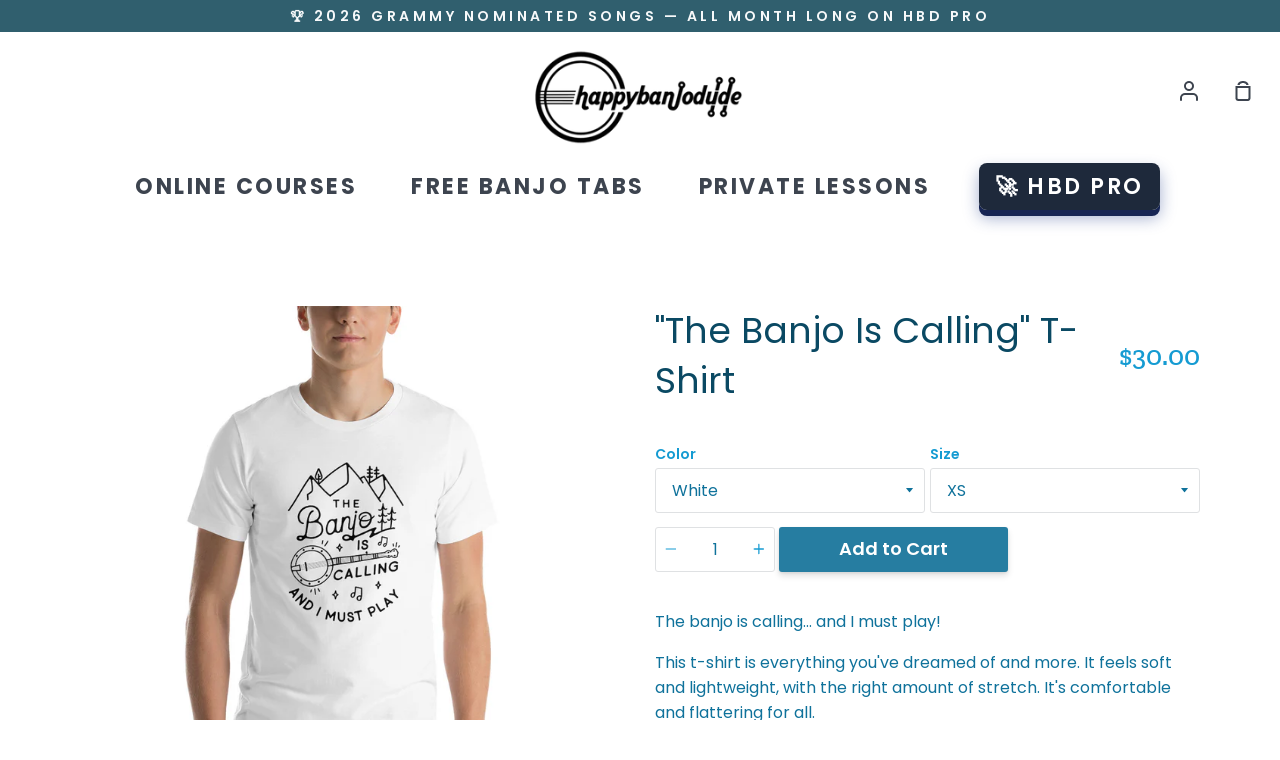

--- FILE ---
content_type: text/html; charset=utf-8
request_url: https://happybanjodude.com/products/short-sleeve-unisex-t-shirt
body_size: 44504
content:















<!doctype html>
<!--[if IE 9]> <html class="ie9 no-js supports-no-cookies container-layout" lang="en"> <![endif]-->
<!--[if (gt IE 9)|!(IE)]><!--> <html class="no-js supports-no-cookies container-layout" lang="en"> <!--<![endif]-->
<head>
  
         








 

  <!-- Global site tag (gtag.js) - Google Analytics -->
<script async src="https://www.googletagmanager.com/gtag/js?id=G-404QHTXJD6"></script>
<script>
  window.dataLayer = window.dataLayer || [];
  function gtag(){dataLayer.push(arguments);}
  gtag('js', new Date());

  gtag('config', 'G-404QHTXJD6');
</script> 
  

  <meta charset="utf-8">
  <meta http-equiv="X-UA-Compatible" content="IE=edge">
  <meta name="viewport" content="width=device-width,initial-scale=1">
  <meta name="theme-color" content="#267da1">
  <meta name="keywords" content="Banjo Beginner, Banjo Lesson, Banjo Lessons Free, Banjo Lessons Online, Banjo Play, Banjo Tab, Banjo Tabs Free, Banjo Tunes, Beginner Tab, Happybanjodude, Learn Tabs, Learn To Play A Banjo, Banjo Books For Beginners, Banjo Teachers, Song With Banjo, Ready To Roll, Foggy Mountain Breakdown, Learn To Play Banjo, Banjo Easy Songs, Song Banjo, Banjo Beginner Songs, Banjo Books, Foggy Mountain Breakdown Banjo">
  <link rel="canonical" href="https://happybanjodude.com/products/short-sleeve-unisex-t-shirt">

  <!-- ======================= Story Theme V1.3.1 ========================= -->

  
    <link rel="shortcut icon" href="//happybanjodude.com/cdn/shop/files/banjo_1fa95_32x32.png?v=1624304555" type="image/png">
  

  
  <title>
    &quot;The Banjo Is Calling&quot; T-Shirt
    
    
    
      &ndash; happybanjodude
    
  </title>

  
    <meta name="description" content="The banjo is calling... and I must play! This t-shirt is everything you&#39;ve dreamed of and more. It feels soft and lightweight, with the right amount of stretch. It&#39;s comfortable and flattering for all. • 100% combed and ring-spun cotton (Heather colors contain polyester) • Ash color is 99% combed and ring-spun cotton, ">
  

  <!-- /snippets/social-sharing.liquid --><meta property="og:site_name" content="happybanjodude">
<meta property="og:url" content="https://happybanjodude.com/products/short-sleeve-unisex-t-shirt">
<meta property="og:title" content=""The Banjo Is Calling" T-Shirt">
<meta property="og:type" content="product">
<meta property="og:description" content="The banjo is calling... and I must play! This t-shirt is everything you&#39;ve dreamed of and more. It feels soft and lightweight, with the right amount of stretch. It&#39;s comfortable and flattering for all. • 100% combed and ring-spun cotton (Heather colors contain polyester) • Ash color is 99% combed and ring-spun cotton, "><meta property="og:price:amount" content="30.00">
  <meta property="og:price:currency" content="USD"><meta property="og:image" content="http://happybanjodude.com/cdn/shop/products/unisex-staple-t-shirt-white-front-614b820b6b734.jpg?v=1632338451">
      <meta property="og:image:secure_url" content="https://happybanjodude.com/cdn/shop/products/unisex-staple-t-shirt-white-front-614b820b6b734.jpg?v=1632338451">
      <meta property="og:image:height" content="1000">
      <meta property="og:image:width" content="1000"><meta property="og:image" content="http://happybanjodude.com/cdn/shop/products/unisex-staple-t-shirt-athletic-heather-front-614b820b6c84c.jpg?v=1632338618">
      <meta property="og:image:secure_url" content="https://happybanjodude.com/cdn/shop/products/unisex-staple-t-shirt-athletic-heather-front-614b820b6c84c.jpg?v=1632338618">
      <meta property="og:image:height" content="1000">
      <meta property="og:image:width" content="1000"><meta property="og:image" content="http://happybanjodude.com/cdn/shop/products/unisex-staple-t-shirt-heather-blue-front-614b820b6c3a1.jpg?v=1632338618">
      <meta property="og:image:secure_url" content="https://happybanjodude.com/cdn/shop/products/unisex-staple-t-shirt-heather-blue-front-614b820b6c3a1.jpg?v=1632338618">
      <meta property="og:image:height" content="1000">
      <meta property="og:image:width" content="1000">


<meta name="twitter:site" content="@happybanjodude?lang=en">
<meta name="twitter:card" content="summary_large_image">
<meta name="twitter:title" content=""The Banjo Is Calling" T-Shirt">
<meta name="twitter:description" content="The banjo is calling... and I must play! This t-shirt is everything you&#39;ve dreamed of and more. It feels soft and lightweight, with the right amount of stretch. It&#39;s comfortable and flattering for all. • 100% combed and ring-spun cotton (Heather colors contain polyester) • Ash color is 99% combed and ring-spun cotton, ">

   <link rel="stylesheet" href="https://use.fontawesome.com/releases/v5.11.2/css/all.css">
  <link href="//happybanjodude.com/cdn/shop/t/18/assets/theme.scss.css?v=36336526878987924301764091992" rel="stylesheet" type="text/css" media="all" />
  <link href="//happybanjodude.com/cdn/shop/t/18/assets/custom.css?v=104563717147534329311634296248" rel="stylesheet" type="text/css" media="all" />
  <link href="//happybanjodude.com/cdn/shop/t/18/assets/jquery.bxslider.css?v=60711871461243585961620195585" rel="stylesheet" type="text/css" media="all" />
  
  
  <script>
    document.documentElement.className = document.documentElement.className.replace('no-js', 'js');

    window.theme = {
      routes: {
        product_recommendations_url: '/recommendations/products',
      },
      strings: {
        addToCart: "Add to Cart",
        soldOut: "Sold Out",
        unavailable: "Unavailable"
      },
      moneyFormat: "${{amount}}",
      version: '1.3.1'
    };
  </script>

  

  <!--[if (gt IE 9)|!(IE)]><!--><script src="//happybanjodude.com/cdn/shop/t/18/assets/theme.js?v=109115838725558008781747790357" defer="defer"></script><!--<![endif]-->
  <!--[if lt IE 9]><script src="//happybanjodude.com/cdn/shop/t/18/assets/theme.js?v=109115838725558008781747790357"></script><![endif]-->
  <script src="//ajax.googleapis.com/ajax/libs/jquery/1.8.2/jquery.js" type="text/javascript"></script>
  
  <script src="//happybanjodude.com/cdn/shop/t/18/assets/jquery.bxslider.min.js?v=127053763525451789301620195642" type="text/javascript"></script>
  
  
  
  <script>window.performance && window.performance.mark && window.performance.mark('shopify.content_for_header.start');</script><meta name="facebook-domain-verification" content="lsnttaj4ac05uz4ul9sclfctqljr7v">
<meta name="facebook-domain-verification" content="xyoyb13rqq332dxirdg2swl4oz7cwl">
<meta name="google-site-verification" content="HZQ5fOwa8-H1vXYzBNuvV9t7EoPp2D-EJR4xew1zFkI">
<meta id="shopify-digital-wallet" name="shopify-digital-wallet" content="/1505868/digital_wallets/dialog">
<meta name="shopify-checkout-api-token" content="1a51b4831f78da7ff62e94c853a38a70">
<meta id="in-context-paypal-metadata" data-shop-id="1505868" data-venmo-supported="false" data-environment="production" data-locale="en_US" data-paypal-v4="true" data-currency="USD">
<link rel="alternate" type="application/json+oembed" href="https://happybanjodude.com/products/short-sleeve-unisex-t-shirt.oembed">
<script async="async" src="/checkouts/internal/preloads.js?locale=en-US"></script>
<link rel="preconnect" href="https://shop.app" crossorigin="anonymous">
<script async="async" src="https://shop.app/checkouts/internal/preloads.js?locale=en-US&shop_id=1505868" crossorigin="anonymous"></script>
<script id="apple-pay-shop-capabilities" type="application/json">{"shopId":1505868,"countryCode":"US","currencyCode":"USD","merchantCapabilities":["supports3DS"],"merchantId":"gid:\/\/shopify\/Shop\/1505868","merchantName":"happybanjodude","requiredBillingContactFields":["postalAddress","email"],"requiredShippingContactFields":["postalAddress","email"],"shippingType":"shipping","supportedNetworks":["visa","masterCard","amex","discover","elo","jcb"],"total":{"type":"pending","label":"happybanjodude","amount":"1.00"},"shopifyPaymentsEnabled":true,"supportsSubscriptions":true}</script>
<script id="shopify-features" type="application/json">{"accessToken":"1a51b4831f78da7ff62e94c853a38a70","betas":["rich-media-storefront-analytics"],"domain":"happybanjodude.com","predictiveSearch":true,"shopId":1505868,"locale":"en"}</script>
<script>var Shopify = Shopify || {};
Shopify.shop = "happybanjodude.myshopify.com";
Shopify.locale = "en";
Shopify.currency = {"active":"USD","rate":"1.0"};
Shopify.country = "US";
Shopify.theme = {"name":"Story","id":120246403152,"schema_name":"Story","schema_version":"1.3.1","theme_store_id":864,"role":"main"};
Shopify.theme.handle = "null";
Shopify.theme.style = {"id":null,"handle":null};
Shopify.cdnHost = "happybanjodude.com/cdn";
Shopify.routes = Shopify.routes || {};
Shopify.routes.root = "/";</script>
<script type="module">!function(o){(o.Shopify=o.Shopify||{}).modules=!0}(window);</script>
<script>!function(o){function n(){var o=[];function n(){o.push(Array.prototype.slice.apply(arguments))}return n.q=o,n}var t=o.Shopify=o.Shopify||{};t.loadFeatures=n(),t.autoloadFeatures=n()}(window);</script>
<script>
  window.ShopifyPay = window.ShopifyPay || {};
  window.ShopifyPay.apiHost = "shop.app\/pay";
  window.ShopifyPay.redirectState = null;
</script>
<script id="shop-js-analytics" type="application/json">{"pageType":"product"}</script>
<script defer="defer" async type="module" src="//happybanjodude.com/cdn/shopifycloud/shop-js/modules/v2/client.init-shop-cart-sync_BdyHc3Nr.en.esm.js"></script>
<script defer="defer" async type="module" src="//happybanjodude.com/cdn/shopifycloud/shop-js/modules/v2/chunk.common_Daul8nwZ.esm.js"></script>
<script type="module">
  await import("//happybanjodude.com/cdn/shopifycloud/shop-js/modules/v2/client.init-shop-cart-sync_BdyHc3Nr.en.esm.js");
await import("//happybanjodude.com/cdn/shopifycloud/shop-js/modules/v2/chunk.common_Daul8nwZ.esm.js");

  window.Shopify.SignInWithShop?.initShopCartSync?.({"fedCMEnabled":true,"windoidEnabled":true});

</script>
<script defer="defer" async type="module" src="//happybanjodude.com/cdn/shopifycloud/shop-js/modules/v2/client.payment-terms_MV4M3zvL.en.esm.js"></script>
<script defer="defer" async type="module" src="//happybanjodude.com/cdn/shopifycloud/shop-js/modules/v2/chunk.common_Daul8nwZ.esm.js"></script>
<script defer="defer" async type="module" src="//happybanjodude.com/cdn/shopifycloud/shop-js/modules/v2/chunk.modal_CQq8HTM6.esm.js"></script>
<script type="module">
  await import("//happybanjodude.com/cdn/shopifycloud/shop-js/modules/v2/client.payment-terms_MV4M3zvL.en.esm.js");
await import("//happybanjodude.com/cdn/shopifycloud/shop-js/modules/v2/chunk.common_Daul8nwZ.esm.js");
await import("//happybanjodude.com/cdn/shopifycloud/shop-js/modules/v2/chunk.modal_CQq8HTM6.esm.js");

  
</script>
<script>
  window.Shopify = window.Shopify || {};
  if (!window.Shopify.featureAssets) window.Shopify.featureAssets = {};
  window.Shopify.featureAssets['shop-js'] = {"shop-cart-sync":["modules/v2/client.shop-cart-sync_QYOiDySF.en.esm.js","modules/v2/chunk.common_Daul8nwZ.esm.js"],"init-fed-cm":["modules/v2/client.init-fed-cm_DchLp9rc.en.esm.js","modules/v2/chunk.common_Daul8nwZ.esm.js"],"shop-button":["modules/v2/client.shop-button_OV7bAJc5.en.esm.js","modules/v2/chunk.common_Daul8nwZ.esm.js"],"init-windoid":["modules/v2/client.init-windoid_DwxFKQ8e.en.esm.js","modules/v2/chunk.common_Daul8nwZ.esm.js"],"shop-cash-offers":["modules/v2/client.shop-cash-offers_DWtL6Bq3.en.esm.js","modules/v2/chunk.common_Daul8nwZ.esm.js","modules/v2/chunk.modal_CQq8HTM6.esm.js"],"shop-toast-manager":["modules/v2/client.shop-toast-manager_CX9r1SjA.en.esm.js","modules/v2/chunk.common_Daul8nwZ.esm.js"],"init-shop-email-lookup-coordinator":["modules/v2/client.init-shop-email-lookup-coordinator_UhKnw74l.en.esm.js","modules/v2/chunk.common_Daul8nwZ.esm.js"],"pay-button":["modules/v2/client.pay-button_DzxNnLDY.en.esm.js","modules/v2/chunk.common_Daul8nwZ.esm.js"],"avatar":["modules/v2/client.avatar_BTnouDA3.en.esm.js"],"init-shop-cart-sync":["modules/v2/client.init-shop-cart-sync_BdyHc3Nr.en.esm.js","modules/v2/chunk.common_Daul8nwZ.esm.js"],"shop-login-button":["modules/v2/client.shop-login-button_D8B466_1.en.esm.js","modules/v2/chunk.common_Daul8nwZ.esm.js","modules/v2/chunk.modal_CQq8HTM6.esm.js"],"init-customer-accounts-sign-up":["modules/v2/client.init-customer-accounts-sign-up_C8fpPm4i.en.esm.js","modules/v2/client.shop-login-button_D8B466_1.en.esm.js","modules/v2/chunk.common_Daul8nwZ.esm.js","modules/v2/chunk.modal_CQq8HTM6.esm.js"],"init-shop-for-new-customer-accounts":["modules/v2/client.init-shop-for-new-customer-accounts_CVTO0Ztu.en.esm.js","modules/v2/client.shop-login-button_D8B466_1.en.esm.js","modules/v2/chunk.common_Daul8nwZ.esm.js","modules/v2/chunk.modal_CQq8HTM6.esm.js"],"init-customer-accounts":["modules/v2/client.init-customer-accounts_dRgKMfrE.en.esm.js","modules/v2/client.shop-login-button_D8B466_1.en.esm.js","modules/v2/chunk.common_Daul8nwZ.esm.js","modules/v2/chunk.modal_CQq8HTM6.esm.js"],"shop-follow-button":["modules/v2/client.shop-follow-button_CkZpjEct.en.esm.js","modules/v2/chunk.common_Daul8nwZ.esm.js","modules/v2/chunk.modal_CQq8HTM6.esm.js"],"lead-capture":["modules/v2/client.lead-capture_BntHBhfp.en.esm.js","modules/v2/chunk.common_Daul8nwZ.esm.js","modules/v2/chunk.modal_CQq8HTM6.esm.js"],"checkout-modal":["modules/v2/client.checkout-modal_CfxcYbTm.en.esm.js","modules/v2/chunk.common_Daul8nwZ.esm.js","modules/v2/chunk.modal_CQq8HTM6.esm.js"],"shop-login":["modules/v2/client.shop-login_Da4GZ2H6.en.esm.js","modules/v2/chunk.common_Daul8nwZ.esm.js","modules/v2/chunk.modal_CQq8HTM6.esm.js"],"payment-terms":["modules/v2/client.payment-terms_MV4M3zvL.en.esm.js","modules/v2/chunk.common_Daul8nwZ.esm.js","modules/v2/chunk.modal_CQq8HTM6.esm.js"]};
</script>
<script>(function() {
  var isLoaded = false;
  function asyncLoad() {
    if (isLoaded) return;
    isLoaded = true;
    var urls = ["\/\/shopify.privy.com\/widget.js?shop=happybanjodude.myshopify.com","https:\/\/chimpstatic.com\/mcjs-connected\/js\/users\/9742e081b2fdf5b2700f0d163\/77f7306cc42f2e8cb35bab5a5.js?shop=happybanjodude.myshopify.com","\/\/code.tidio.co\/acn5bvxottsk7ltt2pio9h6adlh3cmr6.js?shop=happybanjodude.myshopify.com","https:\/\/static.klaviyo.com\/onsite\/js\/klaviyo.js?company_id=WMzUs6\u0026shop=happybanjodude.myshopify.com","https:\/\/static.klaviyo.com\/onsite\/js\/klaviyo.js?company_id=WMzUs6\u0026shop=happybanjodude.myshopify.com","https:\/\/cdn.jsdelivr.net\/gh\/apphq\/slidecart-dist@master\/slidecarthq-forward.js?4\u0026shop=happybanjodude.myshopify.com","https:\/\/front.optimonk.com\/public\/182464\/shopify\/preload.js?shop=happybanjodude.myshopify.com","\/\/cdn.shopify.com\/proxy\/b667a5c022ed8ecfaa2f62d4c3227b9b924f3fd5981c12854992ce7b90613899\/static.cdn.printful.com\/static\/js\/external\/shopify-product-customizer.js?v=0.28\u0026shop=happybanjodude.myshopify.com\u0026sp-cache-control=cHVibGljLCBtYXgtYWdlPTkwMA","https:\/\/static.rechargecdn.com\/assets\/js\/widget.min.js?shop=happybanjodude.myshopify.com","https:\/\/cdn.hextom.com\/js\/quickannouncementbar.js?shop=happybanjodude.myshopify.com"];
    for (var i = 0; i < urls.length; i++) {
      var s = document.createElement('script');
      s.type = 'text/javascript';
      s.async = true;
      s.src = urls[i];
      var x = document.getElementsByTagName('script')[0];
      x.parentNode.insertBefore(s, x);
    }
  };
  if(window.attachEvent) {
    window.attachEvent('onload', asyncLoad);
  } else {
    window.addEventListener('load', asyncLoad, false);
  }
})();</script>
<script id="__st">var __st={"a":1505868,"offset":-25200,"reqid":"eac59a2e-c7ba-413b-b440-bb45d898bf80-1768992631","pageurl":"happybanjodude.com\/products\/short-sleeve-unisex-t-shirt","u":"66d0601eea3c","p":"product","rtyp":"product","rid":6608314433616};</script>
<script>window.ShopifyPaypalV4VisibilityTracking = true;</script>
<script id="captcha-bootstrap">!function(){'use strict';const t='contact',e='account',n='new_comment',o=[[t,t],['blogs',n],['comments',n],[t,'customer']],c=[[e,'customer_login'],[e,'guest_login'],[e,'recover_customer_password'],[e,'create_customer']],r=t=>t.map((([t,e])=>`form[action*='/${t}']:not([data-nocaptcha='true']) input[name='form_type'][value='${e}']`)).join(','),a=t=>()=>t?[...document.querySelectorAll(t)].map((t=>t.form)):[];function s(){const t=[...o],e=r(t);return a(e)}const i='password',u='form_key',d=['recaptcha-v3-token','g-recaptcha-response','h-captcha-response',i],f=()=>{try{return window.sessionStorage}catch{return}},m='__shopify_v',_=t=>t.elements[u];function p(t,e,n=!1){try{const o=window.sessionStorage,c=JSON.parse(o.getItem(e)),{data:r}=function(t){const{data:e,action:n}=t;return t[m]||n?{data:e,action:n}:{data:t,action:n}}(c);for(const[e,n]of Object.entries(r))t.elements[e]&&(t.elements[e].value=n);n&&o.removeItem(e)}catch(o){console.error('form repopulation failed',{error:o})}}const l='form_type',E='cptcha';function T(t){t.dataset[E]=!0}const w=window,h=w.document,L='Shopify',v='ce_forms',y='captcha';let A=!1;((t,e)=>{const n=(g='f06e6c50-85a8-45c8-87d0-21a2b65856fe',I='https://cdn.shopify.com/shopifycloud/storefront-forms-hcaptcha/ce_storefront_forms_captcha_hcaptcha.v1.5.2.iife.js',D={infoText:'Protected by hCaptcha',privacyText:'Privacy',termsText:'Terms'},(t,e,n)=>{const o=w[L][v],c=o.bindForm;if(c)return c(t,g,e,D).then(n);var r;o.q.push([[t,g,e,D],n]),r=I,A||(h.body.append(Object.assign(h.createElement('script'),{id:'captcha-provider',async:!0,src:r})),A=!0)});var g,I,D;w[L]=w[L]||{},w[L][v]=w[L][v]||{},w[L][v].q=[],w[L][y]=w[L][y]||{},w[L][y].protect=function(t,e){n(t,void 0,e),T(t)},Object.freeze(w[L][y]),function(t,e,n,w,h,L){const[v,y,A,g]=function(t,e,n){const i=e?o:[],u=t?c:[],d=[...i,...u],f=r(d),m=r(i),_=r(d.filter((([t,e])=>n.includes(e))));return[a(f),a(m),a(_),s()]}(w,h,L),I=t=>{const e=t.target;return e instanceof HTMLFormElement?e:e&&e.form},D=t=>v().includes(t);t.addEventListener('submit',(t=>{const e=I(t);if(!e)return;const n=D(e)&&!e.dataset.hcaptchaBound&&!e.dataset.recaptchaBound,o=_(e),c=g().includes(e)&&(!o||!o.value);(n||c)&&t.preventDefault(),c&&!n&&(function(t){try{if(!f())return;!function(t){const e=f();if(!e)return;const n=_(t);if(!n)return;const o=n.value;o&&e.removeItem(o)}(t);const e=Array.from(Array(32),(()=>Math.random().toString(36)[2])).join('');!function(t,e){_(t)||t.append(Object.assign(document.createElement('input'),{type:'hidden',name:u})),t.elements[u].value=e}(t,e),function(t,e){const n=f();if(!n)return;const o=[...t.querySelectorAll(`input[type='${i}']`)].map((({name:t})=>t)),c=[...d,...o],r={};for(const[a,s]of new FormData(t).entries())c.includes(a)||(r[a]=s);n.setItem(e,JSON.stringify({[m]:1,action:t.action,data:r}))}(t,e)}catch(e){console.error('failed to persist form',e)}}(e),e.submit())}));const S=(t,e)=>{t&&!t.dataset[E]&&(n(t,e.some((e=>e===t))),T(t))};for(const o of['focusin','change'])t.addEventListener(o,(t=>{const e=I(t);D(e)&&S(e,y())}));const B=e.get('form_key'),M=e.get(l),P=B&&M;t.addEventListener('DOMContentLoaded',(()=>{const t=y();if(P)for(const e of t)e.elements[l].value===M&&p(e,B);[...new Set([...A(),...v().filter((t=>'true'===t.dataset.shopifyCaptcha))])].forEach((e=>S(e,t)))}))}(h,new URLSearchParams(w.location.search),n,t,e,['guest_login'])})(!1,!0)}();</script>
<script integrity="sha256-4kQ18oKyAcykRKYeNunJcIwy7WH5gtpwJnB7kiuLZ1E=" data-source-attribution="shopify.loadfeatures" defer="defer" src="//happybanjodude.com/cdn/shopifycloud/storefront/assets/storefront/load_feature-a0a9edcb.js" crossorigin="anonymous"></script>
<script crossorigin="anonymous" defer="defer" src="//happybanjodude.com/cdn/shopifycloud/storefront/assets/shopify_pay/storefront-65b4c6d7.js?v=20250812"></script>
<script data-source-attribution="shopify.dynamic_checkout.dynamic.init">var Shopify=Shopify||{};Shopify.PaymentButton=Shopify.PaymentButton||{isStorefrontPortableWallets:!0,init:function(){window.Shopify.PaymentButton.init=function(){};var t=document.createElement("script");t.src="https://happybanjodude.com/cdn/shopifycloud/portable-wallets/latest/portable-wallets.en.js",t.type="module",document.head.appendChild(t)}};
</script>
<script data-source-attribution="shopify.dynamic_checkout.buyer_consent">
  function portableWalletsHideBuyerConsent(e){var t=document.getElementById("shopify-buyer-consent"),n=document.getElementById("shopify-subscription-policy-button");t&&n&&(t.classList.add("hidden"),t.setAttribute("aria-hidden","true"),n.removeEventListener("click",e))}function portableWalletsShowBuyerConsent(e){var t=document.getElementById("shopify-buyer-consent"),n=document.getElementById("shopify-subscription-policy-button");t&&n&&(t.classList.remove("hidden"),t.removeAttribute("aria-hidden"),n.addEventListener("click",e))}window.Shopify?.PaymentButton&&(window.Shopify.PaymentButton.hideBuyerConsent=portableWalletsHideBuyerConsent,window.Shopify.PaymentButton.showBuyerConsent=portableWalletsShowBuyerConsent);
</script>
<script data-source-attribution="shopify.dynamic_checkout.cart.bootstrap">document.addEventListener("DOMContentLoaded",(function(){function t(){return document.querySelector("shopify-accelerated-checkout-cart, shopify-accelerated-checkout")}if(t())Shopify.PaymentButton.init();else{new MutationObserver((function(e,n){t()&&(Shopify.PaymentButton.init(),n.disconnect())})).observe(document.body,{childList:!0,subtree:!0})}}));
</script>
<link id="shopify-accelerated-checkout-styles" rel="stylesheet" media="screen" href="https://happybanjodude.com/cdn/shopifycloud/portable-wallets/latest/accelerated-checkout-backwards-compat.css" crossorigin="anonymous">
<style id="shopify-accelerated-checkout-cart">
        #shopify-buyer-consent {
  margin-top: 1em;
  display: inline-block;
  width: 100%;
}

#shopify-buyer-consent.hidden {
  display: none;
}

#shopify-subscription-policy-button {
  background: none;
  border: none;
  padding: 0;
  text-decoration: underline;
  font-size: inherit;
  cursor: pointer;
}

#shopify-subscription-policy-button::before {
  box-shadow: none;
}

      </style>

<script>window.performance && window.performance.mark && window.performance.mark('shopify.content_for_header.end');</script>
  <!-- "snippets/shogun-products.liquid" was not rendered, the associated app was uninstalled -->


  <script>window.BOLD = window.BOLD || {};
    window.BOLD.common = window.BOLD.common || {};
    window.BOLD.common.Shopify = window.BOLD.common.Shopify || {};

    window.BOLD.common.Shopify.shop = {
        domain: 'happybanjodude.com',
        permanent_domain: 'happybanjodude.myshopify.com',
        url: 'https://happybanjodude.com',
        secure_url: 'https://happybanjodude.com',
        money_format: "${{amount}}",
        currency: "USD"
    };

    window.BOLD.common.Shopify.cart = {"note":null,"attributes":{},"original_total_price":0,"total_price":0,"total_discount":0,"total_weight":0.0,"item_count":0,"items":[],"requires_shipping":false,"currency":"USD","items_subtotal_price":0,"cart_level_discount_applications":[],"checkout_charge_amount":0};
    window.BOLD.common.template = 'product';window.BOLD.common.Shopify.formatMoney = function(money, format) {
        function n(t, e) {
            return "undefined" == typeof t ? e : t
        }
        function r(t, e, r, i) {
            if (e = n(e, 2),
            r = n(r, ","),
            i = n(i, "."),
            isNaN(t) || null == t)
                return 0;
            t = (t / 100).toFixed(e);
            var o = t.split(".")
              , a = o[0].replace(/(\d)(?=(\d\d\d)+(?!\d))/g, "$1" + r)
              , s = o[1] ? i + o[1] : "";
            return a + s
        }
        "string" == typeof money && (money = money.replace(".", ""));
        var i = ""
          , o = /\{\{\s*(\w+)\s*\}\}/
          , a = format || window.BOLD.common.Shopify.shop.money_format || window.Shopify.money_format || "$ {{ amount }}";
        switch (a.match(o)[1]) {
            case "amount":
                i = r(money, 2);
                break;
            case "amount_no_decimals":
                i = r(money, 0);
                break;
            case "amount_with_comma_separator":
                i = r(money, 2, ".", ",");
                break;
            case "amount_no_decimals_with_comma_separator":
                i = r(money, 0, ".", ",");
                break;
            case "amount_with_space_separator":
                i = r(money, 2, ".", " ");
                break;
            case "amount_no_decimals_with_space_separator":
                i = r(money, 0, ".", " ");
                break;
        }
        return a.replace(o, i);
    };

    window.BOLD.common.Shopify.saveProduct = function (handle, product) {
        if (typeof handle === 'string' && typeof window.BOLD.common.Shopify.products[handle] === 'undefined') {
            if (typeof product === 'number') {
                window.BOLD.common.Shopify.handles[product] = handle;
                product = { id: product };
            }
            window.BOLD.common.Shopify.products[handle] = product;
        }
    };

	window.BOLD.common.Shopify.saveVariant = function (variant_id, variant) {
		if (typeof variant_id === 'number' && typeof window.BOLD.common.Shopify.variants[variant_id] === 'undefined') {
			window.BOLD.common.Shopify.variants[variant_id] = variant;
		}
	};window.BOLD.common.Shopify.products = window.BOLD.common.Shopify.products || {};
    window.BOLD.common.Shopify.variants = window.BOLD.common.Shopify.variants || {};
    window.BOLD.common.Shopify.handles = window.BOLD.common.Shopify.handles || {};window.BOLD.common.Shopify.handle = "short-sleeve-unisex-t-shirt"
window.BOLD.common.Shopify.saveProduct("short-sleeve-unisex-t-shirt", 6608314433616);window.BOLD.common.Shopify.saveVariant(39550305566800, {product_id: 6608314433616, price: 3000, group_id: 'null'});window.BOLD.common.Shopify.saveVariant(39550305599568, {product_id: 6608314433616, price: 3000, group_id: 'null'});window.BOLD.common.Shopify.saveVariant(39550305632336, {product_id: 6608314433616, price: 3000, group_id: 'null'});window.BOLD.common.Shopify.saveVariant(39550305665104, {product_id: 6608314433616, price: 3000, group_id: 'null'});window.BOLD.common.Shopify.saveVariant(39550305697872, {product_id: 6608314433616, price: 3000, group_id: 'null'});window.BOLD.common.Shopify.saveVariant(39550305730640, {product_id: 6608314433616, price: 3500, group_id: 'null'});window.BOLD.common.Shopify.saveVariant(39550305402960, {product_id: 6608314433616, price: 3000, group_id: 'null'});window.BOLD.common.Shopify.saveVariant(39550305435728, {product_id: 6608314433616, price: 3000, group_id: 'null'});window.BOLD.common.Shopify.saveVariant(39550305468496, {product_id: 6608314433616, price: 3000, group_id: 'null'});window.BOLD.common.Shopify.saveVariant(39550305501264, {product_id: 6608314433616, price: 3000, group_id: 'null'});window.BOLD.common.Shopify.saveVariant(39550305534032, {product_id: 6608314433616, price: 3500, group_id: 'null'});window.BOLD.common.Shopify.saveVariant(39550305239120, {product_id: 6608314433616, price: 3000, group_id: 'null'});window.BOLD.common.Shopify.saveVariant(39550305271888, {product_id: 6608314433616, price: 3000, group_id: 'null'});window.BOLD.common.Shopify.saveVariant(39550305304656, {product_id: 6608314433616, price: 3000, group_id: 'null'});window.BOLD.common.Shopify.saveVariant(39550305337424, {product_id: 6608314433616, price: 3000, group_id: 'null'});window.BOLD.common.Shopify.saveVariant(39550305370192, {product_id: 6608314433616, price: 3500, group_id: 'null'});window.BOLD.common.Shopify.saveVariant(39550305042512, {product_id: 6608314433616, price: 3000, group_id: 'null'});window.BOLD.common.Shopify.saveVariant(39550305075280, {product_id: 6608314433616, price: 3000, group_id: 'null'});window.BOLD.common.Shopify.saveVariant(39550305108048, {product_id: 6608314433616, price: 3000, group_id: 'null'});window.BOLD.common.Shopify.saveVariant(39550305140816, {product_id: 6608314433616, price: 3000, group_id: 'null'});window.BOLD.common.Shopify.saveVariant(39550305173584, {product_id: 6608314433616, price: 3000, group_id: 'null'});window.BOLD.common.Shopify.saveVariant(39550305206352, {product_id: 6608314433616, price: 3500, group_id: 'null'});window.BOLD.common.Shopify.metafields = window.BOLD.common.Shopify.metafields || {};window.BOLD.common.Shopify.metafields["bold_rp"] = {};window.BOLD.common.cacheParams = window.BOLD.common.cacheParams || {};
    window.BOLD.common.cacheParams.bundles = 1652552252;

</script>

<script src="https://bundles.boldapps.net/js/bundles.js" type="text/javascript"></script>
<link href="//happybanjodude.com/cdn/shop/t/18/assets/bold-bundles.css?v=178867466465045706161652553131" rel="stylesheet" type="text/css" media="all" />

 
<!-- "snippets/pagefly-header.liquid" was not rendered, the associated app was uninstalled -->

<meta name="facebook-domain-verification" content="lsnttaj4ac05uz4ul9sclfctqljr7v" />
<script async defer src="https://tools.luckyorange.com/core/lo.js?site-id=b0666dc5"></script>


  <!-- "snippets/shogun-head.liquid" was not rendered, the associated app was uninstalled -->
<style>
  .rc-selling-plans__label,
  .rc_popup_label_wrapper,
  .rc_popup {
    display: none !important;
    height: 0 !important;
    margin: 0 !important;
    padding: 0 !important;
    overflow: hidden !important;
  }
</style>

  <script src="https://unpkg.com/lucide@latest"></script>
<!-- Reddit Pixel (site-wide, with match keys when logged in) -->
<script>
!function(w,d){if(!w.rdt){var p=w.rdt=function(){p.sendEvent?p.sendEvent.apply(p,arguments):p.callQueue.push(arguments)};p.callQueue=[];var t=d.createElement("script");t.src="https://www.redditstatic.com/ads/pixel.js",t.async=!0;var s=d.getElementsByTagName("script")[0];s.parentNode.insertBefore(t,s)}}(window,document);

rdt('init','a2_hhmzq1ch39my', {
  email: '',
  externalId: ''
  // phoneNumber is usually not available site-wide, we add it on the thank-you page
});

rdt('track','PageVisit');
</script>

<!-- BEGIN app block: shopify://apps/judge-me-reviews/blocks/judgeme_core/61ccd3b1-a9f2-4160-9fe9-4fec8413e5d8 --><!-- Start of Judge.me Core -->






<link rel="dns-prefetch" href="https://cdnwidget.judge.me">
<link rel="dns-prefetch" href="https://cdn.judge.me">
<link rel="dns-prefetch" href="https://cdn1.judge.me">
<link rel="dns-prefetch" href="https://api.judge.me">

<script data-cfasync='false' class='jdgm-settings-script'>window.jdgmSettings={"pagination":5,"disable_web_reviews":false,"badge_no_review_text":"No reviews","badge_n_reviews_text":"{{ n }} review/reviews","hide_badge_preview_if_no_reviews":true,"badge_hide_text":false,"enforce_center_preview_badge":false,"widget_title":"Customer Reviews","widget_open_form_text":"Write a review","widget_close_form_text":"Cancel review","widget_refresh_page_text":"Refresh page","widget_summary_text":"Based on {{ number_of_reviews }} review/reviews","widget_no_review_text":"Be the first to write a review","widget_name_field_text":"Display name","widget_verified_name_field_text":"Verified Name (public)","widget_name_placeholder_text":"Display name","widget_required_field_error_text":"This field is required.","widget_email_field_text":"Email address","widget_verified_email_field_text":"Verified Email (private, can not be edited)","widget_email_placeholder_text":"Your email address","widget_email_field_error_text":"Please enter a valid email address.","widget_rating_field_text":"Rating","widget_review_title_field_text":"Review Title","widget_review_title_placeholder_text":"Give your review a title","widget_review_body_field_text":"Review content","widget_review_body_placeholder_text":"Start writing here...","widget_pictures_field_text":"Picture/Video (optional)","widget_submit_review_text":"Submit Review","widget_submit_verified_review_text":"Submit Verified Review","widget_submit_success_msg_with_auto_publish":"Thank you! Please refresh the page in a few moments to see your review. You can remove or edit your review by logging into \u003ca href='https://judge.me/login' target='_blank' rel='nofollow noopener'\u003eJudge.me\u003c/a\u003e","widget_submit_success_msg_no_auto_publish":"Thank you! Your review will be published as soon as it is approved by the shop admin. You can remove or edit your review by logging into \u003ca href='https://judge.me/login' target='_blank' rel='nofollow noopener'\u003eJudge.me\u003c/a\u003e","widget_show_default_reviews_out_of_total_text":"Showing {{ n_reviews_shown }} out of {{ n_reviews }} reviews.","widget_show_all_link_text":"Show all","widget_show_less_link_text":"Show less","widget_author_said_text":"{{ reviewer_name }} said:","widget_days_text":"{{ n }} days ago","widget_weeks_text":"{{ n }} week/weeks ago","widget_months_text":"{{ n }} month/months ago","widget_years_text":"{{ n }} year/years ago","widget_yesterday_text":"Yesterday","widget_today_text":"Today","widget_replied_text":"\u003e\u003e {{ shop_name }} replied:","widget_read_more_text":"Read more","widget_reviewer_name_as_initial":"","widget_rating_filter_color":"#fbcd0a","widget_rating_filter_see_all_text":"See all reviews","widget_sorting_most_recent_text":"Most Recent","widget_sorting_highest_rating_text":"Highest Rating","widget_sorting_lowest_rating_text":"Lowest Rating","widget_sorting_with_pictures_text":"Only Pictures","widget_sorting_most_helpful_text":"Most Helpful","widget_open_question_form_text":"Ask a question","widget_reviews_subtab_text":"Reviews","widget_questions_subtab_text":"Questions","widget_question_label_text":"Question","widget_answer_label_text":"Answer","widget_question_placeholder_text":"Write your question here","widget_submit_question_text":"Submit Question","widget_question_submit_success_text":"Thank you for your question! We will notify you once it gets answered.","verified_badge_text":"Verified","verified_badge_bg_color":"","verified_badge_text_color":"","verified_badge_placement":"left-of-reviewer-name","widget_review_max_height":"","widget_hide_border":false,"widget_social_share":false,"widget_thumb":false,"widget_review_location_show":false,"widget_location_format":"","all_reviews_include_out_of_store_products":true,"all_reviews_out_of_store_text":"(out of store)","all_reviews_pagination":100,"all_reviews_product_name_prefix_text":"about","enable_review_pictures":true,"enable_question_anwser":false,"widget_theme":"default","review_date_format":"mm/dd/yyyy","default_sort_method":"most-recent","widget_product_reviews_subtab_text":"Product Reviews","widget_shop_reviews_subtab_text":"Shop Reviews","widget_other_products_reviews_text":"Reviews for other products","widget_store_reviews_subtab_text":"Store reviews","widget_no_store_reviews_text":"This store hasn't received any reviews yet","widget_web_restriction_product_reviews_text":"This product hasn't received any reviews yet","widget_no_items_text":"No items found","widget_show_more_text":"Show more","widget_write_a_store_review_text":"Write a Store Review","widget_other_languages_heading":"Reviews in Other Languages","widget_translate_review_text":"Translate review to {{ language }}","widget_translating_review_text":"Translating...","widget_show_original_translation_text":"Show original ({{ language }})","widget_translate_review_failed_text":"Review couldn't be translated.","widget_translate_review_retry_text":"Retry","widget_translate_review_try_again_later_text":"Try again later","show_product_url_for_grouped_product":false,"widget_sorting_pictures_first_text":"Pictures First","show_pictures_on_all_rev_page_mobile":false,"show_pictures_on_all_rev_page_desktop":false,"floating_tab_hide_mobile_install_preference":false,"floating_tab_button_name":"★ Reviews","floating_tab_title":"Let customers speak for us","floating_tab_button_color":"","floating_tab_button_background_color":"","floating_tab_url":"","floating_tab_url_enabled":false,"floating_tab_tab_style":"text","all_reviews_text_badge_text":"Customers rate us {{ shop.metafields.judgeme.all_reviews_rating | round: 1 }}/5 based on {{ shop.metafields.judgeme.all_reviews_count }} reviews.","all_reviews_text_badge_text_branded_style":"{{ shop.metafields.judgeme.all_reviews_rating | round: 1 }} out of 5 stars based on {{ shop.metafields.judgeme.all_reviews_count }} reviews","is_all_reviews_text_badge_a_link":false,"show_stars_for_all_reviews_text_badge":false,"all_reviews_text_badge_url":"","all_reviews_text_style":"branded","all_reviews_text_color_style":"judgeme_brand_color","all_reviews_text_color":"#108474","all_reviews_text_show_jm_brand":false,"featured_carousel_show_header":true,"featured_carousel_title":"Let customers speak for us","testimonials_carousel_title":"Customers are saying","videos_carousel_title":"Real customer stories","cards_carousel_title":"Customers are saying","featured_carousel_count_text":"from {{ n }} reviews","featured_carousel_add_link_to_all_reviews_page":false,"featured_carousel_url":"","featured_carousel_show_images":true,"featured_carousel_autoslide_interval":3,"featured_carousel_arrows_on_the_sides":false,"featured_carousel_height":250,"featured_carousel_width":80,"featured_carousel_image_size":0,"featured_carousel_image_height":250,"featured_carousel_arrow_color":"#eeeeee","verified_count_badge_style":"branded","verified_count_badge_orientation":"horizontal","verified_count_badge_color_style":"judgeme_brand_color","verified_count_badge_color":"#108474","is_verified_count_badge_a_link":false,"verified_count_badge_url":"","verified_count_badge_show_jm_brand":true,"widget_rating_preset_default":5,"widget_first_sub_tab":"product-reviews","widget_show_histogram":true,"widget_histogram_use_custom_color":false,"widget_pagination_use_custom_color":false,"widget_star_use_custom_color":false,"widget_verified_badge_use_custom_color":false,"widget_write_review_use_custom_color":false,"picture_reminder_submit_button":"Upload Pictures","enable_review_videos":false,"mute_video_by_default":false,"widget_sorting_videos_first_text":"Videos First","widget_review_pending_text":"Pending","featured_carousel_items_for_large_screen":3,"social_share_options_order":"Facebook,Twitter","remove_microdata_snippet":false,"disable_json_ld":false,"enable_json_ld_products":false,"preview_badge_show_question_text":false,"preview_badge_no_question_text":"No questions","preview_badge_n_question_text":"{{ number_of_questions }} question/questions","qa_badge_show_icon":false,"qa_badge_position":"same-row","remove_judgeme_branding":false,"widget_add_search_bar":false,"widget_search_bar_placeholder":"Search","widget_sorting_verified_only_text":"Verified only","featured_carousel_theme":"card","featured_carousel_show_rating":true,"featured_carousel_show_title":true,"featured_carousel_show_body":true,"featured_carousel_show_date":false,"featured_carousel_show_reviewer":true,"featured_carousel_show_product":false,"featured_carousel_header_background_color":"#108474","featured_carousel_header_text_color":"#ffffff","featured_carousel_name_product_separator":"reviewed","featured_carousel_full_star_background":"#1DBF9B","featured_carousel_empty_star_background":"#dadada","featured_carousel_vertical_theme_background":"#f9fafb","featured_carousel_verified_badge_enable":true,"featured_carousel_verified_badge_color":"#108474","featured_carousel_border_style":"round","featured_carousel_review_line_length_limit":3,"featured_carousel_more_reviews_button_text":"Read more reviews","featured_carousel_view_product_button_text":"View product","all_reviews_page_load_reviews_on":"scroll","all_reviews_page_load_more_text":"Load More Reviews","disable_fb_tab_reviews":false,"enable_ajax_cdn_cache":false,"widget_advanced_speed_features":5,"widget_public_name_text":"displayed publicly like","default_reviewer_name":"John Smith","default_reviewer_name_has_non_latin":true,"widget_reviewer_anonymous":"Anonymous","medals_widget_title":"Judge.me Review Medals","medals_widget_background_color":"#f9fafb","medals_widget_position":"footer_all_pages","medals_widget_border_color":"#f9fafb","medals_widget_verified_text_position":"left","medals_widget_use_monochromatic_version":false,"medals_widget_elements_color":"#108474","show_reviewer_avatar":true,"widget_invalid_yt_video_url_error_text":"Not a YouTube video URL","widget_max_length_field_error_text":"Please enter no more than {0} characters.","widget_show_country_flag":false,"widget_show_collected_via_shop_app":true,"widget_verified_by_shop_badge_style":"light","widget_verified_by_shop_text":"Verified by Shop","widget_show_photo_gallery":false,"widget_load_with_code_splitting":true,"widget_ugc_install_preference":false,"widget_ugc_title":"Made by us, Shared by you","widget_ugc_subtitle":"Tag us to see your picture featured in our page","widget_ugc_arrows_color":"#ffffff","widget_ugc_primary_button_text":"Buy Now","widget_ugc_primary_button_background_color":"#108474","widget_ugc_primary_button_text_color":"#ffffff","widget_ugc_primary_button_border_width":"0","widget_ugc_primary_button_border_style":"none","widget_ugc_primary_button_border_color":"#108474","widget_ugc_primary_button_border_radius":"25","widget_ugc_secondary_button_text":"Load More","widget_ugc_secondary_button_background_color":"#ffffff","widget_ugc_secondary_button_text_color":"#108474","widget_ugc_secondary_button_border_width":"2","widget_ugc_secondary_button_border_style":"solid","widget_ugc_secondary_button_border_color":"#108474","widget_ugc_secondary_button_border_radius":"25","widget_ugc_reviews_button_text":"View Reviews","widget_ugc_reviews_button_background_color":"#ffffff","widget_ugc_reviews_button_text_color":"#108474","widget_ugc_reviews_button_border_width":"2","widget_ugc_reviews_button_border_style":"solid","widget_ugc_reviews_button_border_color":"#108474","widget_ugc_reviews_button_border_radius":"25","widget_ugc_reviews_button_link_to":"judgeme-reviews-page","widget_ugc_show_post_date":true,"widget_ugc_max_width":"800","widget_rating_metafield_value_type":true,"widget_primary_color":"#1DBF9B","widget_enable_secondary_color":false,"widget_secondary_color":"#edf5f5","widget_summary_average_rating_text":"{{ average_rating }} out of 5","widget_media_grid_title":"Customer photos \u0026 videos","widget_media_grid_see_more_text":"See more","widget_round_style":false,"widget_show_product_medals":true,"widget_verified_by_judgeme_text":"Verified by Judge.me","widget_show_store_medals":true,"widget_verified_by_judgeme_text_in_store_medals":"Verified by Judge.me","widget_media_field_exceed_quantity_message":"Sorry, we can only accept {{ max_media }} for one review.","widget_media_field_exceed_limit_message":"{{ file_name }} is too large, please select a {{ media_type }} less than {{ size_limit }}MB.","widget_review_submitted_text":"Review Submitted!","widget_question_submitted_text":"Question Submitted!","widget_close_form_text_question":"Cancel","widget_write_your_answer_here_text":"Write your answer here","widget_enabled_branded_link":true,"widget_show_collected_by_judgeme":false,"widget_reviewer_name_color":"","widget_write_review_text_color":"","widget_write_review_bg_color":"","widget_collected_by_judgeme_text":"collected by Judge.me","widget_pagination_type":"standard","widget_load_more_text":"Load More","widget_load_more_color":"#108474","widget_full_review_text":"Full Review","widget_read_more_reviews_text":"Read More Reviews","widget_read_questions_text":"Read Questions","widget_questions_and_answers_text":"Questions \u0026 Answers","widget_verified_by_text":"Verified by","widget_verified_text":"Verified","widget_number_of_reviews_text":"{{ number_of_reviews }} reviews","widget_back_button_text":"Back","widget_next_button_text":"Next","widget_custom_forms_filter_button":"Filters","custom_forms_style":"horizontal","widget_show_review_information":false,"how_reviews_are_collected":"How reviews are collected?","widget_show_review_keywords":false,"widget_gdpr_statement":"How we use your data: We'll only contact you about the review you left, and only if necessary. By submitting your review, you agree to Judge.me's \u003ca href='https://judge.me/terms' target='_blank' rel='nofollow noopener'\u003eterms\u003c/a\u003e, \u003ca href='https://judge.me/privacy' target='_blank' rel='nofollow noopener'\u003eprivacy\u003c/a\u003e and \u003ca href='https://judge.me/content-policy' target='_blank' rel='nofollow noopener'\u003econtent\u003c/a\u003e policies.","widget_multilingual_sorting_enabled":false,"widget_translate_review_content_enabled":false,"widget_translate_review_content_method":"manual","popup_widget_review_selection":"automatically_with_pictures","popup_widget_round_border_style":true,"popup_widget_show_title":true,"popup_widget_show_body":true,"popup_widget_show_reviewer":false,"popup_widget_show_product":true,"popup_widget_show_pictures":true,"popup_widget_use_review_picture":true,"popup_widget_show_on_home_page":true,"popup_widget_show_on_product_page":true,"popup_widget_show_on_collection_page":true,"popup_widget_show_on_cart_page":true,"popup_widget_position":"bottom_left","popup_widget_first_review_delay":5,"popup_widget_duration":5,"popup_widget_interval":5,"popup_widget_review_count":5,"popup_widget_hide_on_mobile":true,"review_snippet_widget_round_border_style":true,"review_snippet_widget_card_color":"#FFFFFF","review_snippet_widget_slider_arrows_background_color":"#FFFFFF","review_snippet_widget_slider_arrows_color":"#000000","review_snippet_widget_star_color":"#108474","show_product_variant":false,"all_reviews_product_variant_label_text":"Variant: ","widget_show_verified_branding":true,"widget_ai_summary_title":"Customers say","widget_ai_summary_disclaimer":"AI-powered review summary based on recent customer reviews","widget_show_ai_summary":false,"widget_show_ai_summary_bg":false,"widget_show_review_title_input":false,"redirect_reviewers_invited_via_email":"external_form","request_store_review_after_product_review":true,"request_review_other_products_in_order":false,"review_form_color_scheme":"default","review_form_corner_style":"square","review_form_star_color":{},"review_form_text_color":"#333333","review_form_background_color":"#ffffff","review_form_field_background_color":"#fafafa","review_form_button_color":{},"review_form_button_text_color":"#ffffff","review_form_modal_overlay_color":"#000000","review_content_screen_title_text":"How would you rate this product?","review_content_introduction_text":"We would love it if you would share a bit about your experience.","store_review_form_title_text":"How would you rate this store?","store_review_form_introduction_text":"We would love it if you would share a bit about your experience.","show_review_guidance_text":true,"one_star_review_guidance_text":"Poor","five_star_review_guidance_text":"Great","customer_information_screen_title_text":"About you","customer_information_introduction_text":"Please tell us more about you.","custom_questions_screen_title_text":"Your experience in more detail","custom_questions_introduction_text":"Here are a few questions to help us understand more about your experience.","review_submitted_screen_title_text":"Thanks for your review!","review_submitted_screen_thank_you_text":"We are processing it and it will appear on the store soon.","review_submitted_screen_email_verification_text":"Please confirm your email by clicking the link we just sent you. This helps us keep reviews authentic.","review_submitted_request_store_review_text":"Would you like to share your experience of shopping with us?","review_submitted_review_other_products_text":"Would you like to review these products?","store_review_screen_title_text":"Would you like to share your experience of shopping with us?","store_review_introduction_text":"We value your feedback and use it to improve. Please share any thoughts or suggestions you have.","reviewer_media_screen_title_picture_text":"Share a picture","reviewer_media_introduction_picture_text":"Upload a photo to support your review.","reviewer_media_screen_title_video_text":"Share a video","reviewer_media_introduction_video_text":"Upload a video to support your review.","reviewer_media_screen_title_picture_or_video_text":"Share a picture or video","reviewer_media_introduction_picture_or_video_text":"Upload a photo or video to support your review.","reviewer_media_youtube_url_text":"Paste your Youtube URL here","advanced_settings_next_step_button_text":"Next","advanced_settings_close_review_button_text":"Close","modal_write_review_flow":true,"write_review_flow_required_text":"Required","write_review_flow_privacy_message_text":"We respect your privacy.","write_review_flow_anonymous_text":"Post review as anonymous","write_review_flow_visibility_text":"This won't be visible to other customers.","write_review_flow_multiple_selection_help_text":"Select as many as you like","write_review_flow_single_selection_help_text":"Select one option","write_review_flow_required_field_error_text":"This field is required","write_review_flow_invalid_email_error_text":"Please enter a valid email address","write_review_flow_max_length_error_text":"Max. {{ max_length }} characters.","write_review_flow_media_upload_text":"\u003cb\u003eClick to upload\u003c/b\u003e or drag and drop","write_review_flow_gdpr_statement":"We'll only contact you about your review if necessary. By submitting your review, you agree to our \u003ca href='https://judge.me/terms' target='_blank' rel='nofollow noopener'\u003eterms and conditions\u003c/a\u003e and \u003ca href='https://judge.me/privacy' target='_blank' rel='nofollow noopener'\u003eprivacy policy\u003c/a\u003e.","rating_only_reviews_enabled":false,"show_negative_reviews_help_screen":false,"new_review_flow_help_screen_rating_threshold":3,"negative_review_resolution_screen_title_text":"Tell us more","negative_review_resolution_text":"Your experience matters to us. If there were issues with your purchase, we're here to help. Feel free to reach out to us, we'd love the opportunity to make things right.","negative_review_resolution_button_text":"Contact us","negative_review_resolution_proceed_with_review_text":"Leave a review","negative_review_resolution_subject":"Issue with purchase from {{ shop_name }}.{{ order_name }}","preview_badge_collection_page_install_status":false,"widget_review_custom_css":"","preview_badge_custom_css":"","preview_badge_stars_count":"5-stars","featured_carousel_custom_css":"","floating_tab_custom_css":"","all_reviews_widget_custom_css":"","medals_widget_custom_css":"","verified_badge_custom_css":"","all_reviews_text_custom_css":"","transparency_badges_collected_via_store_invite":false,"transparency_badges_from_another_provider":false,"transparency_badges_collected_from_store_visitor":false,"transparency_badges_collected_by_verified_review_provider":false,"transparency_badges_earned_reward":false,"transparency_badges_collected_via_store_invite_text":"Review collected via store invitation","transparency_badges_from_another_provider_text":"Review collected from another provider","transparency_badges_collected_from_store_visitor_text":"Review collected from a store visitor","transparency_badges_written_in_google_text":"Review written in Google","transparency_badges_written_in_etsy_text":"Review written in Etsy","transparency_badges_written_in_shop_app_text":"Review written in Shop App","transparency_badges_earned_reward_text":"Review earned a reward for future purchase","product_review_widget_per_page":10,"widget_store_review_label_text":"Review about the store","checkout_comment_extension_title_on_product_page":"Customer Comments","checkout_comment_extension_num_latest_comment_show":5,"checkout_comment_extension_format":"name_and_timestamp","checkout_comment_customer_name":"last_initial","checkout_comment_comment_notification":true,"preview_badge_collection_page_install_preference":false,"preview_badge_home_page_install_preference":false,"preview_badge_product_page_install_preference":false,"review_widget_install_preference":"","review_carousel_install_preference":false,"floating_reviews_tab_install_preference":"none","verified_reviews_count_badge_install_preference":false,"all_reviews_text_install_preference":false,"review_widget_best_location":false,"judgeme_medals_install_preference":false,"review_widget_revamp_enabled":false,"review_widget_qna_enabled":false,"review_widget_header_theme":"minimal","review_widget_widget_title_enabled":true,"review_widget_header_text_size":"medium","review_widget_header_text_weight":"regular","review_widget_average_rating_style":"compact","review_widget_bar_chart_enabled":true,"review_widget_bar_chart_type":"numbers","review_widget_bar_chart_style":"standard","review_widget_expanded_media_gallery_enabled":false,"review_widget_reviews_section_theme":"standard","review_widget_image_style":"thumbnails","review_widget_review_image_ratio":"square","review_widget_stars_size":"medium","review_widget_verified_badge":"standard_text","review_widget_review_title_text_size":"medium","review_widget_review_text_size":"medium","review_widget_review_text_length":"medium","review_widget_number_of_columns_desktop":3,"review_widget_carousel_transition_speed":5,"review_widget_custom_questions_answers_display":"always","review_widget_button_text_color":"#FFFFFF","review_widget_text_color":"#000000","review_widget_lighter_text_color":"#7B7B7B","review_widget_corner_styling":"soft","review_widget_review_word_singular":"review","review_widget_review_word_plural":"reviews","review_widget_voting_label":"Helpful?","review_widget_shop_reply_label":"Reply from {{ shop_name }}:","review_widget_filters_title":"Filters","qna_widget_question_word_singular":"Question","qna_widget_question_word_plural":"Questions","qna_widget_answer_reply_label":"Answer from {{ answerer_name }}:","qna_content_screen_title_text":"Ask a question about this product","qna_widget_question_required_field_error_text":"Please enter your question.","qna_widget_flow_gdpr_statement":"We'll only contact you about your question if necessary. By submitting your question, you agree to our \u003ca href='https://judge.me/terms' target='_blank' rel='nofollow noopener'\u003eterms and conditions\u003c/a\u003e and \u003ca href='https://judge.me/privacy' target='_blank' rel='nofollow noopener'\u003eprivacy policy\u003c/a\u003e.","qna_widget_question_submitted_text":"Thanks for your question!","qna_widget_close_form_text_question":"Close","qna_widget_question_submit_success_text":"We’ll notify you by email when your question is answered.","all_reviews_widget_v2025_enabled":false,"all_reviews_widget_v2025_header_theme":"default","all_reviews_widget_v2025_widget_title_enabled":true,"all_reviews_widget_v2025_header_text_size":"medium","all_reviews_widget_v2025_header_text_weight":"regular","all_reviews_widget_v2025_average_rating_style":"compact","all_reviews_widget_v2025_bar_chart_enabled":true,"all_reviews_widget_v2025_bar_chart_type":"numbers","all_reviews_widget_v2025_bar_chart_style":"standard","all_reviews_widget_v2025_expanded_media_gallery_enabled":false,"all_reviews_widget_v2025_show_store_medals":true,"all_reviews_widget_v2025_show_photo_gallery":true,"all_reviews_widget_v2025_show_review_keywords":false,"all_reviews_widget_v2025_show_ai_summary":false,"all_reviews_widget_v2025_show_ai_summary_bg":false,"all_reviews_widget_v2025_add_search_bar":false,"all_reviews_widget_v2025_default_sort_method":"most-recent","all_reviews_widget_v2025_reviews_per_page":10,"all_reviews_widget_v2025_reviews_section_theme":"default","all_reviews_widget_v2025_image_style":"thumbnails","all_reviews_widget_v2025_review_image_ratio":"square","all_reviews_widget_v2025_stars_size":"medium","all_reviews_widget_v2025_verified_badge":"bold_badge","all_reviews_widget_v2025_review_title_text_size":"medium","all_reviews_widget_v2025_review_text_size":"medium","all_reviews_widget_v2025_review_text_length":"medium","all_reviews_widget_v2025_number_of_columns_desktop":3,"all_reviews_widget_v2025_carousel_transition_speed":5,"all_reviews_widget_v2025_custom_questions_answers_display":"always","all_reviews_widget_v2025_show_product_variant":false,"all_reviews_widget_v2025_show_reviewer_avatar":true,"all_reviews_widget_v2025_reviewer_name_as_initial":"","all_reviews_widget_v2025_review_location_show":false,"all_reviews_widget_v2025_location_format":"","all_reviews_widget_v2025_show_country_flag":false,"all_reviews_widget_v2025_verified_by_shop_badge_style":"light","all_reviews_widget_v2025_social_share":false,"all_reviews_widget_v2025_social_share_options_order":"Facebook,Twitter,LinkedIn,Pinterest","all_reviews_widget_v2025_pagination_type":"standard","all_reviews_widget_v2025_button_text_color":"#FFFFFF","all_reviews_widget_v2025_text_color":"#000000","all_reviews_widget_v2025_lighter_text_color":"#7B7B7B","all_reviews_widget_v2025_corner_styling":"soft","all_reviews_widget_v2025_title":"Customer reviews","all_reviews_widget_v2025_ai_summary_title":"Customers say about this store","all_reviews_widget_v2025_no_review_text":"Be the first to write a review","platform":"shopify","branding_url":"https://app.judge.me/reviews","branding_text":"Powered by Judge.me","locale":"en","reply_name":"happybanjodude","widget_version":"3.0","footer":true,"autopublish":true,"review_dates":true,"enable_custom_form":false,"shop_locale":"en","enable_multi_locales_translations":true,"show_review_title_input":false,"review_verification_email_status":"always","can_be_branded":true,"reply_name_text":"happybanjodude"};</script> <style class='jdgm-settings-style'>.jdgm-xx{left:0}:root{--jdgm-primary-color: #1DBF9B;--jdgm-secondary-color: rgba(29,191,155,0.1);--jdgm-star-color: #1DBF9B;--jdgm-write-review-text-color: white;--jdgm-write-review-bg-color: #1DBF9B;--jdgm-paginate-color: #1DBF9B;--jdgm-border-radius: 0;--jdgm-reviewer-name-color: #1DBF9B}.jdgm-histogram__bar-content{background-color:#1DBF9B}.jdgm-rev[data-verified-buyer=true] .jdgm-rev__icon.jdgm-rev__icon:after,.jdgm-rev__buyer-badge.jdgm-rev__buyer-badge{color:white;background-color:#1DBF9B}.jdgm-review-widget--small .jdgm-gallery.jdgm-gallery .jdgm-gallery__thumbnail-link:nth-child(8) .jdgm-gallery__thumbnail-wrapper.jdgm-gallery__thumbnail-wrapper:before{content:"See more"}@media only screen and (min-width: 768px){.jdgm-gallery.jdgm-gallery .jdgm-gallery__thumbnail-link:nth-child(8) .jdgm-gallery__thumbnail-wrapper.jdgm-gallery__thumbnail-wrapper:before{content:"See more"}}.jdgm-prev-badge[data-average-rating='0.00']{display:none !important}.jdgm-author-all-initials{display:none !important}.jdgm-author-last-initial{display:none !important}.jdgm-rev-widg__title{visibility:hidden}.jdgm-rev-widg__summary-text{visibility:hidden}.jdgm-prev-badge__text{visibility:hidden}.jdgm-rev__prod-link-prefix:before{content:'about'}.jdgm-rev__variant-label:before{content:'Variant: '}.jdgm-rev__out-of-store-text:before{content:'(out of store)'}@media only screen and (min-width: 768px){.jdgm-rev__pics .jdgm-rev_all-rev-page-picture-separator,.jdgm-rev__pics .jdgm-rev__product-picture{display:none}}@media only screen and (max-width: 768px){.jdgm-rev__pics .jdgm-rev_all-rev-page-picture-separator,.jdgm-rev__pics .jdgm-rev__product-picture{display:none}}.jdgm-preview-badge[data-template="product"]{display:none !important}.jdgm-preview-badge[data-template="collection"]{display:none !important}.jdgm-preview-badge[data-template="index"]{display:none !important}.jdgm-review-widget[data-from-snippet="true"]{display:none !important}.jdgm-verified-count-badget[data-from-snippet="true"]{display:none !important}.jdgm-carousel-wrapper[data-from-snippet="true"]{display:none !important}.jdgm-all-reviews-text[data-from-snippet="true"]{display:none !important}.jdgm-medals-section[data-from-snippet="true"]{display:none !important}.jdgm-ugc-media-wrapper[data-from-snippet="true"]{display:none !important}.jdgm-rev__transparency-badge[data-badge-type="review_collected_via_store_invitation"]{display:none !important}.jdgm-rev__transparency-badge[data-badge-type="review_collected_from_another_provider"]{display:none !important}.jdgm-rev__transparency-badge[data-badge-type="review_collected_from_store_visitor"]{display:none !important}.jdgm-rev__transparency-badge[data-badge-type="review_written_in_etsy"]{display:none !important}.jdgm-rev__transparency-badge[data-badge-type="review_written_in_google_business"]{display:none !important}.jdgm-rev__transparency-badge[data-badge-type="review_written_in_shop_app"]{display:none !important}.jdgm-rev__transparency-badge[data-badge-type="review_earned_for_future_purchase"]{display:none !important}.jdgm-review-snippet-widget .jdgm-rev-snippet-widget__cards-container .jdgm-rev-snippet-card{border-radius:8px;background:#fff}.jdgm-review-snippet-widget .jdgm-rev-snippet-widget__cards-container .jdgm-rev-snippet-card__rev-rating .jdgm-star{color:#108474}.jdgm-review-snippet-widget .jdgm-rev-snippet-widget__prev-btn,.jdgm-review-snippet-widget .jdgm-rev-snippet-widget__next-btn{border-radius:50%;background:#fff}.jdgm-review-snippet-widget .jdgm-rev-snippet-widget__prev-btn>svg,.jdgm-review-snippet-widget .jdgm-rev-snippet-widget__next-btn>svg{fill:#000}.jdgm-full-rev-modal.rev-snippet-widget .jm-mfp-container .jm-mfp-content,.jdgm-full-rev-modal.rev-snippet-widget .jm-mfp-container .jdgm-full-rev__icon,.jdgm-full-rev-modal.rev-snippet-widget .jm-mfp-container .jdgm-full-rev__pic-img,.jdgm-full-rev-modal.rev-snippet-widget .jm-mfp-container .jdgm-full-rev__reply{border-radius:8px}.jdgm-full-rev-modal.rev-snippet-widget .jm-mfp-container .jdgm-full-rev[data-verified-buyer="true"] .jdgm-full-rev__icon::after{border-radius:8px}.jdgm-full-rev-modal.rev-snippet-widget .jm-mfp-container .jdgm-full-rev .jdgm-rev__buyer-badge{border-radius:calc( 8px / 2 )}.jdgm-full-rev-modal.rev-snippet-widget .jm-mfp-container .jdgm-full-rev .jdgm-full-rev__replier::before{content:'happybanjodude'}.jdgm-full-rev-modal.rev-snippet-widget .jm-mfp-container .jdgm-full-rev .jdgm-full-rev__product-button{border-radius:calc( 8px * 6 )}
</style> <style class='jdgm-settings-style'></style>

  
  
  
  <style class='jdgm-miracle-styles'>
  @-webkit-keyframes jdgm-spin{0%{-webkit-transform:rotate(0deg);-ms-transform:rotate(0deg);transform:rotate(0deg)}100%{-webkit-transform:rotate(359deg);-ms-transform:rotate(359deg);transform:rotate(359deg)}}@keyframes jdgm-spin{0%{-webkit-transform:rotate(0deg);-ms-transform:rotate(0deg);transform:rotate(0deg)}100%{-webkit-transform:rotate(359deg);-ms-transform:rotate(359deg);transform:rotate(359deg)}}@font-face{font-family:'JudgemeStar';src:url("[data-uri]") format("woff");font-weight:normal;font-style:normal}.jdgm-star{font-family:'JudgemeStar';display:inline !important;text-decoration:none !important;padding:0 4px 0 0 !important;margin:0 !important;font-weight:bold;opacity:1;-webkit-font-smoothing:antialiased;-moz-osx-font-smoothing:grayscale}.jdgm-star:hover{opacity:1}.jdgm-star:last-of-type{padding:0 !important}.jdgm-star.jdgm--on:before{content:"\e000"}.jdgm-star.jdgm--off:before{content:"\e001"}.jdgm-star.jdgm--half:before{content:"\e002"}.jdgm-widget *{margin:0;line-height:1.4;-webkit-box-sizing:border-box;-moz-box-sizing:border-box;box-sizing:border-box;-webkit-overflow-scrolling:touch}.jdgm-hidden{display:none !important;visibility:hidden !important}.jdgm-temp-hidden{display:none}.jdgm-spinner{width:40px;height:40px;margin:auto;border-radius:50%;border-top:2px solid #eee;border-right:2px solid #eee;border-bottom:2px solid #eee;border-left:2px solid #ccc;-webkit-animation:jdgm-spin 0.8s infinite linear;animation:jdgm-spin 0.8s infinite linear}.jdgm-spinner:empty{display:block}.jdgm-prev-badge{display:block !important}

</style>


  
  
   


<script data-cfasync='false' class='jdgm-script'>
!function(e){window.jdgm=window.jdgm||{},jdgm.CDN_HOST="https://cdnwidget.judge.me/",jdgm.CDN_HOST_ALT="https://cdn2.judge.me/cdn/widget_frontend/",jdgm.API_HOST="https://api.judge.me/",jdgm.CDN_BASE_URL="https://cdn.shopify.com/extensions/019bdc9e-9889-75cc-9a3d-a887384f20d4/judgeme-extensions-301/assets/",
jdgm.docReady=function(d){(e.attachEvent?"complete"===e.readyState:"loading"!==e.readyState)?
setTimeout(d,0):e.addEventListener("DOMContentLoaded",d)},jdgm.loadCSS=function(d,t,o,a){
!o&&jdgm.loadCSS.requestedUrls.indexOf(d)>=0||(jdgm.loadCSS.requestedUrls.push(d),
(a=e.createElement("link")).rel="stylesheet",a.class="jdgm-stylesheet",a.media="nope!",
a.href=d,a.onload=function(){this.media="all",t&&setTimeout(t)},e.body.appendChild(a))},
jdgm.loadCSS.requestedUrls=[],jdgm.loadJS=function(e,d){var t=new XMLHttpRequest;
t.onreadystatechange=function(){4===t.readyState&&(Function(t.response)(),d&&d(t.response))},
t.open("GET",e),t.onerror=function(){if(e.indexOf(jdgm.CDN_HOST)===0&&jdgm.CDN_HOST_ALT!==jdgm.CDN_HOST){var f=e.replace(jdgm.CDN_HOST,jdgm.CDN_HOST_ALT);jdgm.loadJS(f,d)}},t.send()},jdgm.docReady((function(){(window.jdgmLoadCSS||e.querySelectorAll(
".jdgm-widget, .jdgm-all-reviews-page").length>0)&&(jdgmSettings.widget_load_with_code_splitting?
parseFloat(jdgmSettings.widget_version)>=3?jdgm.loadCSS(jdgm.CDN_HOST+"widget_v3/base.css"):
jdgm.loadCSS(jdgm.CDN_HOST+"widget/base.css"):jdgm.loadCSS(jdgm.CDN_HOST+"shopify_v2.css"),
jdgm.loadJS(jdgm.CDN_HOST+"loa"+"der.js"))}))}(document);
</script>
<noscript><link rel="stylesheet" type="text/css" media="all" href="https://cdnwidget.judge.me/shopify_v2.css"></noscript>

<!-- BEGIN app snippet: theme_fix_tags --><script>
  (function() {
    var jdgmThemeFixes = null;
    if (!jdgmThemeFixes) return;
    var thisThemeFix = jdgmThemeFixes[Shopify.theme.id];
    if (!thisThemeFix) return;

    if (thisThemeFix.html) {
      document.addEventListener("DOMContentLoaded", function() {
        var htmlDiv = document.createElement('div');
        htmlDiv.classList.add('jdgm-theme-fix-html');
        htmlDiv.innerHTML = thisThemeFix.html;
        document.body.append(htmlDiv);
      });
    };

    if (thisThemeFix.css) {
      var styleTag = document.createElement('style');
      styleTag.classList.add('jdgm-theme-fix-style');
      styleTag.innerHTML = thisThemeFix.css;
      document.head.append(styleTag);
    };

    if (thisThemeFix.js) {
      var scriptTag = document.createElement('script');
      scriptTag.classList.add('jdgm-theme-fix-script');
      scriptTag.innerHTML = thisThemeFix.js;
      document.head.append(scriptTag);
    };
  })();
</script>
<!-- END app snippet -->
<!-- End of Judge.me Core -->



<!-- END app block --><!-- BEGIN app block: shopify://apps/gempages-builder/blocks/embed-gp-script-head/20b379d4-1b20-474c-a6ca-665c331919f3 -->














<!-- END app block --><script src="https://cdn.shopify.com/extensions/019bdc9e-9889-75cc-9a3d-a887384f20d4/judgeme-extensions-301/assets/loader.js" type="text/javascript" defer="defer"></script>
<script src="https://cdn.shopify.com/extensions/019b8d54-2388-79d8-becc-d32a3afe2c7a/omnisend-50/assets/omnisend-in-shop.js" type="text/javascript" defer="defer"></script>
<link href="https://monorail-edge.shopifysvc.com" rel="dns-prefetch">
<script>(function(){if ("sendBeacon" in navigator && "performance" in window) {try {var session_token_from_headers = performance.getEntriesByType('navigation')[0].serverTiming.find(x => x.name == '_s').description;} catch {var session_token_from_headers = undefined;}var session_cookie_matches = document.cookie.match(/_shopify_s=([^;]*)/);var session_token_from_cookie = session_cookie_matches && session_cookie_matches.length === 2 ? session_cookie_matches[1] : "";var session_token = session_token_from_headers || session_token_from_cookie || "";function handle_abandonment_event(e) {var entries = performance.getEntries().filter(function(entry) {return /monorail-edge.shopifysvc.com/.test(entry.name);});if (!window.abandonment_tracked && entries.length === 0) {window.abandonment_tracked = true;var currentMs = Date.now();var navigation_start = performance.timing.navigationStart;var payload = {shop_id: 1505868,url: window.location.href,navigation_start,duration: currentMs - navigation_start,session_token,page_type: "product"};window.navigator.sendBeacon("https://monorail-edge.shopifysvc.com/v1/produce", JSON.stringify({schema_id: "online_store_buyer_site_abandonment/1.1",payload: payload,metadata: {event_created_at_ms: currentMs,event_sent_at_ms: currentMs}}));}}window.addEventListener('pagehide', handle_abandonment_event);}}());</script>
<script id="web-pixels-manager-setup">(function e(e,d,r,n,o){if(void 0===o&&(o={}),!Boolean(null===(a=null===(i=window.Shopify)||void 0===i?void 0:i.analytics)||void 0===a?void 0:a.replayQueue)){var i,a;window.Shopify=window.Shopify||{};var t=window.Shopify;t.analytics=t.analytics||{};var s=t.analytics;s.replayQueue=[],s.publish=function(e,d,r){return s.replayQueue.push([e,d,r]),!0};try{self.performance.mark("wpm:start")}catch(e){}var l=function(){var e={modern:/Edge?\/(1{2}[4-9]|1[2-9]\d|[2-9]\d{2}|\d{4,})\.\d+(\.\d+|)|Firefox\/(1{2}[4-9]|1[2-9]\d|[2-9]\d{2}|\d{4,})\.\d+(\.\d+|)|Chrom(ium|e)\/(9{2}|\d{3,})\.\d+(\.\d+|)|(Maci|X1{2}).+ Version\/(15\.\d+|(1[6-9]|[2-9]\d|\d{3,})\.\d+)([,.]\d+|)( \(\w+\)|)( Mobile\/\w+|) Safari\/|Chrome.+OPR\/(9{2}|\d{3,})\.\d+\.\d+|(CPU[ +]OS|iPhone[ +]OS|CPU[ +]iPhone|CPU IPhone OS|CPU iPad OS)[ +]+(15[._]\d+|(1[6-9]|[2-9]\d|\d{3,})[._]\d+)([._]\d+|)|Android:?[ /-](13[3-9]|1[4-9]\d|[2-9]\d{2}|\d{4,})(\.\d+|)(\.\d+|)|Android.+Firefox\/(13[5-9]|1[4-9]\d|[2-9]\d{2}|\d{4,})\.\d+(\.\d+|)|Android.+Chrom(ium|e)\/(13[3-9]|1[4-9]\d|[2-9]\d{2}|\d{4,})\.\d+(\.\d+|)|SamsungBrowser\/([2-9]\d|\d{3,})\.\d+/,legacy:/Edge?\/(1[6-9]|[2-9]\d|\d{3,})\.\d+(\.\d+|)|Firefox\/(5[4-9]|[6-9]\d|\d{3,})\.\d+(\.\d+|)|Chrom(ium|e)\/(5[1-9]|[6-9]\d|\d{3,})\.\d+(\.\d+|)([\d.]+$|.*Safari\/(?![\d.]+ Edge\/[\d.]+$))|(Maci|X1{2}).+ Version\/(10\.\d+|(1[1-9]|[2-9]\d|\d{3,})\.\d+)([,.]\d+|)( \(\w+\)|)( Mobile\/\w+|) Safari\/|Chrome.+OPR\/(3[89]|[4-9]\d|\d{3,})\.\d+\.\d+|(CPU[ +]OS|iPhone[ +]OS|CPU[ +]iPhone|CPU IPhone OS|CPU iPad OS)[ +]+(10[._]\d+|(1[1-9]|[2-9]\d|\d{3,})[._]\d+)([._]\d+|)|Android:?[ /-](13[3-9]|1[4-9]\d|[2-9]\d{2}|\d{4,})(\.\d+|)(\.\d+|)|Mobile Safari.+OPR\/([89]\d|\d{3,})\.\d+\.\d+|Android.+Firefox\/(13[5-9]|1[4-9]\d|[2-9]\d{2}|\d{4,})\.\d+(\.\d+|)|Android.+Chrom(ium|e)\/(13[3-9]|1[4-9]\d|[2-9]\d{2}|\d{4,})\.\d+(\.\d+|)|Android.+(UC? ?Browser|UCWEB|U3)[ /]?(15\.([5-9]|\d{2,})|(1[6-9]|[2-9]\d|\d{3,})\.\d+)\.\d+|SamsungBrowser\/(5\.\d+|([6-9]|\d{2,})\.\d+)|Android.+MQ{2}Browser\/(14(\.(9|\d{2,})|)|(1[5-9]|[2-9]\d|\d{3,})(\.\d+|))(\.\d+|)|K[Aa][Ii]OS\/(3\.\d+|([4-9]|\d{2,})\.\d+)(\.\d+|)/},d=e.modern,r=e.legacy,n=navigator.userAgent;return n.match(d)?"modern":n.match(r)?"legacy":"unknown"}(),u="modern"===l?"modern":"legacy",c=(null!=n?n:{modern:"",legacy:""})[u],f=function(e){return[e.baseUrl,"/wpm","/b",e.hashVersion,"modern"===e.buildTarget?"m":"l",".js"].join("")}({baseUrl:d,hashVersion:r,buildTarget:u}),m=function(e){var d=e.version,r=e.bundleTarget,n=e.surface,o=e.pageUrl,i=e.monorailEndpoint;return{emit:function(e){var a=e.status,t=e.errorMsg,s=(new Date).getTime(),l=JSON.stringify({metadata:{event_sent_at_ms:s},events:[{schema_id:"web_pixels_manager_load/3.1",payload:{version:d,bundle_target:r,page_url:o,status:a,surface:n,error_msg:t},metadata:{event_created_at_ms:s}}]});if(!i)return console&&console.warn&&console.warn("[Web Pixels Manager] No Monorail endpoint provided, skipping logging."),!1;try{return self.navigator.sendBeacon.bind(self.navigator)(i,l)}catch(e){}var u=new XMLHttpRequest;try{return u.open("POST",i,!0),u.setRequestHeader("Content-Type","text/plain"),u.send(l),!0}catch(e){return console&&console.warn&&console.warn("[Web Pixels Manager] Got an unhandled error while logging to Monorail."),!1}}}}({version:r,bundleTarget:l,surface:e.surface,pageUrl:self.location.href,monorailEndpoint:e.monorailEndpoint});try{o.browserTarget=l,function(e){var d=e.src,r=e.async,n=void 0===r||r,o=e.onload,i=e.onerror,a=e.sri,t=e.scriptDataAttributes,s=void 0===t?{}:t,l=document.createElement("script"),u=document.querySelector("head"),c=document.querySelector("body");if(l.async=n,l.src=d,a&&(l.integrity=a,l.crossOrigin="anonymous"),s)for(var f in s)if(Object.prototype.hasOwnProperty.call(s,f))try{l.dataset[f]=s[f]}catch(e){}if(o&&l.addEventListener("load",o),i&&l.addEventListener("error",i),u)u.appendChild(l);else{if(!c)throw new Error("Did not find a head or body element to append the script");c.appendChild(l)}}({src:f,async:!0,onload:function(){if(!function(){var e,d;return Boolean(null===(d=null===(e=window.Shopify)||void 0===e?void 0:e.analytics)||void 0===d?void 0:d.initialized)}()){var d=window.webPixelsManager.init(e)||void 0;if(d){var r=window.Shopify.analytics;r.replayQueue.forEach((function(e){var r=e[0],n=e[1],o=e[2];d.publishCustomEvent(r,n,o)})),r.replayQueue=[],r.publish=d.publishCustomEvent,r.visitor=d.visitor,r.initialized=!0}}},onerror:function(){return m.emit({status:"failed",errorMsg:"".concat(f," has failed to load")})},sri:function(e){var d=/^sha384-[A-Za-z0-9+/=]+$/;return"string"==typeof e&&d.test(e)}(c)?c:"",scriptDataAttributes:o}),m.emit({status:"loading"})}catch(e){m.emit({status:"failed",errorMsg:(null==e?void 0:e.message)||"Unknown error"})}}})({shopId: 1505868,storefrontBaseUrl: "https://happybanjodude.com",extensionsBaseUrl: "https://extensions.shopifycdn.com/cdn/shopifycloud/web-pixels-manager",monorailEndpoint: "https://monorail-edge.shopifysvc.com/unstable/produce_batch",surface: "storefront-renderer",enabledBetaFlags: ["2dca8a86"],webPixelsConfigList: [{"id":"780107856","configuration":"{\"accountID\":\"182464\"}","eventPayloadVersion":"v1","runtimeContext":"STRICT","scriptVersion":"e9702cc0fbdd9453d46c7ca8e2f5a5f4","type":"APP","apiClientId":956606,"privacyPurposes":[],"dataSharingAdjustments":{"protectedCustomerApprovalScopes":["read_customer_personal_data"]}},{"id":"757563472","configuration":"{\"accountID\":\"WMzUs6\",\"webPixelConfig\":\"eyJlbmFibGVBZGRlZFRvQ2FydEV2ZW50cyI6IHRydWV9\"}","eventPayloadVersion":"v1","runtimeContext":"STRICT","scriptVersion":"524f6c1ee37bacdca7657a665bdca589","type":"APP","apiClientId":123074,"privacyPurposes":["ANALYTICS","MARKETING"],"dataSharingAdjustments":{"protectedCustomerApprovalScopes":["read_customer_address","read_customer_email","read_customer_name","read_customer_personal_data","read_customer_phone"]}},{"id":"583598160","configuration":"{\"webPixelName\":\"Judge.me\"}","eventPayloadVersion":"v1","runtimeContext":"STRICT","scriptVersion":"34ad157958823915625854214640f0bf","type":"APP","apiClientId":683015,"privacyPurposes":["ANALYTICS"],"dataSharingAdjustments":{"protectedCustomerApprovalScopes":["read_customer_email","read_customer_name","read_customer_personal_data","read_customer_phone"]}},{"id":"226590800","configuration":"{\"config\":\"{\\\"pixel_id\\\":\\\"G-404QHTXJD6\\\",\\\"target_country\\\":\\\"US\\\",\\\"gtag_events\\\":[{\\\"type\\\":\\\"begin_checkout\\\",\\\"action_label\\\":\\\"G-404QHTXJD6\\\"},{\\\"type\\\":\\\"search\\\",\\\"action_label\\\":\\\"G-404QHTXJD6\\\"},{\\\"type\\\":\\\"view_item\\\",\\\"action_label\\\":[\\\"G-404QHTXJD6\\\",\\\"MC-K12DNC4P5V\\\"]},{\\\"type\\\":\\\"purchase\\\",\\\"action_label\\\":[\\\"G-404QHTXJD6\\\",\\\"MC-K12DNC4P5V\\\"]},{\\\"type\\\":\\\"page_view\\\",\\\"action_label\\\":[\\\"G-404QHTXJD6\\\",\\\"MC-K12DNC4P5V\\\"]},{\\\"type\\\":\\\"add_payment_info\\\",\\\"action_label\\\":\\\"G-404QHTXJD6\\\"},{\\\"type\\\":\\\"add_to_cart\\\",\\\"action_label\\\":\\\"G-404QHTXJD6\\\"}],\\\"enable_monitoring_mode\\\":false}\"}","eventPayloadVersion":"v1","runtimeContext":"OPEN","scriptVersion":"b2a88bafab3e21179ed38636efcd8a93","type":"APP","apiClientId":1780363,"privacyPurposes":[],"dataSharingAdjustments":{"protectedCustomerApprovalScopes":["read_customer_address","read_customer_email","read_customer_name","read_customer_personal_data","read_customer_phone"]}},{"id":"98500688","configuration":"{\"pixel_id\":\"402747231717290\",\"pixel_type\":\"facebook_pixel\",\"metaapp_system_user_token\":\"-\"}","eventPayloadVersion":"v1","runtimeContext":"OPEN","scriptVersion":"ca16bc87fe92b6042fbaa3acc2fbdaa6","type":"APP","apiClientId":2329312,"privacyPurposes":["ANALYTICS","MARKETING","SALE_OF_DATA"],"dataSharingAdjustments":{"protectedCustomerApprovalScopes":["read_customer_address","read_customer_email","read_customer_name","read_customer_personal_data","read_customer_phone"]}},{"id":"55738448","configuration":"{\"apiURL\":\"https:\/\/api.omnisend.com\",\"appURL\":\"https:\/\/app.omnisend.com\",\"brandID\":\"6622c59885eafbd14bcd31a5\",\"trackingURL\":\"https:\/\/wt.omnisendlink.com\"}","eventPayloadVersion":"v1","runtimeContext":"STRICT","scriptVersion":"aa9feb15e63a302383aa48b053211bbb","type":"APP","apiClientId":186001,"privacyPurposes":["ANALYTICS","MARKETING","SALE_OF_DATA"],"dataSharingAdjustments":{"protectedCustomerApprovalScopes":["read_customer_address","read_customer_email","read_customer_name","read_customer_personal_data","read_customer_phone"]}},{"id":"83296336","eventPayloadVersion":"v1","runtimeContext":"LAX","scriptVersion":"1","type":"CUSTOM","privacyPurposes":["ANALYTICS"],"name":"Google Analytics tag (migrated)"},{"id":"shopify-app-pixel","configuration":"{}","eventPayloadVersion":"v1","runtimeContext":"STRICT","scriptVersion":"0450","apiClientId":"shopify-pixel","type":"APP","privacyPurposes":["ANALYTICS","MARKETING"]},{"id":"shopify-custom-pixel","eventPayloadVersion":"v1","runtimeContext":"LAX","scriptVersion":"0450","apiClientId":"shopify-pixel","type":"CUSTOM","privacyPurposes":["ANALYTICS","MARKETING"]}],isMerchantRequest: false,initData: {"shop":{"name":"happybanjodude","paymentSettings":{"currencyCode":"USD"},"myshopifyDomain":"happybanjodude.myshopify.com","countryCode":"US","storefrontUrl":"https:\/\/happybanjodude.com"},"customer":null,"cart":null,"checkout":null,"productVariants":[{"price":{"amount":30.0,"currencyCode":"USD"},"product":{"title":"\"The Banjo Is Calling\" T-Shirt","vendor":"happybanjodude","id":"6608314433616","untranslatedTitle":"\"The Banjo Is Calling\" T-Shirt","url":"\/products\/short-sleeve-unisex-t-shirt","type":""},"id":"39550305566800","image":{"src":"\/\/happybanjodude.com\/cdn\/shop\/products\/unisex-staple-t-shirt-white-front-614b820b6b734.jpg?v=1632338451"},"sku":"8958313_9526","title":"White \/ XS","untranslatedTitle":"White \/ XS"},{"price":{"amount":30.0,"currencyCode":"USD"},"product":{"title":"\"The Banjo Is Calling\" T-Shirt","vendor":"happybanjodude","id":"6608314433616","untranslatedTitle":"\"The Banjo Is Calling\" T-Shirt","url":"\/products\/short-sleeve-unisex-t-shirt","type":""},"id":"39550305599568","image":{"src":"\/\/happybanjodude.com\/cdn\/shop\/products\/unisex-staple-t-shirt-white-front-614b820b6b734.jpg?v=1632338451"},"sku":"8958313_4011","title":"White \/ S","untranslatedTitle":"White \/ S"},{"price":{"amount":30.0,"currencyCode":"USD"},"product":{"title":"\"The Banjo Is Calling\" T-Shirt","vendor":"happybanjodude","id":"6608314433616","untranslatedTitle":"\"The Banjo Is Calling\" T-Shirt","url":"\/products\/short-sleeve-unisex-t-shirt","type":""},"id":"39550305632336","image":{"src":"\/\/happybanjodude.com\/cdn\/shop\/products\/unisex-staple-t-shirt-white-front-614b820b6b734.jpg?v=1632338451"},"sku":"8958313_4012","title":"White \/ M","untranslatedTitle":"White \/ M"},{"price":{"amount":30.0,"currencyCode":"USD"},"product":{"title":"\"The Banjo Is Calling\" T-Shirt","vendor":"happybanjodude","id":"6608314433616","untranslatedTitle":"\"The Banjo Is Calling\" T-Shirt","url":"\/products\/short-sleeve-unisex-t-shirt","type":""},"id":"39550305665104","image":{"src":"\/\/happybanjodude.com\/cdn\/shop\/products\/unisex-staple-t-shirt-white-front-614b820b6b734.jpg?v=1632338451"},"sku":"8958313_4013","title":"White \/ L","untranslatedTitle":"White \/ L"},{"price":{"amount":30.0,"currencyCode":"USD"},"product":{"title":"\"The Banjo Is Calling\" T-Shirt","vendor":"happybanjodude","id":"6608314433616","untranslatedTitle":"\"The Banjo Is Calling\" T-Shirt","url":"\/products\/short-sleeve-unisex-t-shirt","type":""},"id":"39550305697872","image":{"src":"\/\/happybanjodude.com\/cdn\/shop\/products\/unisex-staple-t-shirt-white-front-614b820b6b734.jpg?v=1632338451"},"sku":"8958313_4014","title":"White \/ XL","untranslatedTitle":"White \/ XL"},{"price":{"amount":35.0,"currencyCode":"USD"},"product":{"title":"\"The Banjo Is Calling\" T-Shirt","vendor":"happybanjodude","id":"6608314433616","untranslatedTitle":"\"The Banjo Is Calling\" T-Shirt","url":"\/products\/short-sleeve-unisex-t-shirt","type":""},"id":"39550305730640","image":{"src":"\/\/happybanjodude.com\/cdn\/shop\/products\/unisex-staple-t-shirt-white-front-614b820b6b734.jpg?v=1632338451"},"sku":"8958313_4015","title":"White \/ 2XL","untranslatedTitle":"White \/ 2XL"},{"price":{"amount":30.0,"currencyCode":"USD"},"product":{"title":"\"The Banjo Is Calling\" T-Shirt","vendor":"happybanjodude","id":"6608314433616","untranslatedTitle":"\"The Banjo Is Calling\" T-Shirt","url":"\/products\/short-sleeve-unisex-t-shirt","type":""},"id":"39550305402960","image":{"src":"\/\/happybanjodude.com\/cdn\/shop\/products\/unisex-staple-t-shirt-athletic-heather-front-614b820b6c84c.jpg?v=1632338618"},"sku":"8958313_6948","title":"Athletic Heather \/ S","untranslatedTitle":"Athletic Heather \/ S"},{"price":{"amount":30.0,"currencyCode":"USD"},"product":{"title":"\"The Banjo Is Calling\" T-Shirt","vendor":"happybanjodude","id":"6608314433616","untranslatedTitle":"\"The Banjo Is Calling\" T-Shirt","url":"\/products\/short-sleeve-unisex-t-shirt","type":""},"id":"39550305435728","image":{"src":"\/\/happybanjodude.com\/cdn\/shop\/products\/unisex-staple-t-shirt-athletic-heather-front-614b820b6c84c.jpg?v=1632338618"},"sku":"8958313_6949","title":"Athletic Heather \/ M","untranslatedTitle":"Athletic Heather \/ M"},{"price":{"amount":30.0,"currencyCode":"USD"},"product":{"title":"\"The Banjo Is Calling\" T-Shirt","vendor":"happybanjodude","id":"6608314433616","untranslatedTitle":"\"The Banjo Is Calling\" T-Shirt","url":"\/products\/short-sleeve-unisex-t-shirt","type":""},"id":"39550305468496","image":{"src":"\/\/happybanjodude.com\/cdn\/shop\/products\/unisex-staple-t-shirt-athletic-heather-front-614b820b6c84c.jpg?v=1632338618"},"sku":"8958313_6950","title":"Athletic Heather \/ L","untranslatedTitle":"Athletic Heather \/ L"},{"price":{"amount":30.0,"currencyCode":"USD"},"product":{"title":"\"The Banjo Is Calling\" T-Shirt","vendor":"happybanjodude","id":"6608314433616","untranslatedTitle":"\"The Banjo Is Calling\" T-Shirt","url":"\/products\/short-sleeve-unisex-t-shirt","type":""},"id":"39550305501264","image":{"src":"\/\/happybanjodude.com\/cdn\/shop\/products\/unisex-staple-t-shirt-athletic-heather-front-614b820b6c84c.jpg?v=1632338618"},"sku":"8958313_6951","title":"Athletic Heather \/ XL","untranslatedTitle":"Athletic Heather \/ XL"},{"price":{"amount":35.0,"currencyCode":"USD"},"product":{"title":"\"The Banjo Is Calling\" T-Shirt","vendor":"happybanjodude","id":"6608314433616","untranslatedTitle":"\"The Banjo Is Calling\" T-Shirt","url":"\/products\/short-sleeve-unisex-t-shirt","type":""},"id":"39550305534032","image":{"src":"\/\/happybanjodude.com\/cdn\/shop\/products\/unisex-staple-t-shirt-athletic-heather-front-614b820b6c84c.jpg?v=1632338618"},"sku":"8958313_6952","title":"Athletic Heather \/ 2XL","untranslatedTitle":"Athletic Heather \/ 2XL"},{"price":{"amount":30.0,"currencyCode":"USD"},"product":{"title":"\"The Banjo Is Calling\" T-Shirt","vendor":"happybanjodude","id":"6608314433616","untranslatedTitle":"\"The Banjo Is Calling\" T-Shirt","url":"\/products\/short-sleeve-unisex-t-shirt","type":""},"id":"39550305239120","image":{"src":"\/\/happybanjodude.com\/cdn\/shop\/products\/unisex-staple-t-shirt-heather-blue-front-614b820b6c3a1.jpg?v=1632338618"},"sku":"8958313_8474","title":"Heather Blue \/ S","untranslatedTitle":"Heather Blue \/ S"},{"price":{"amount":30.0,"currencyCode":"USD"},"product":{"title":"\"The Banjo Is Calling\" T-Shirt","vendor":"happybanjodude","id":"6608314433616","untranslatedTitle":"\"The Banjo Is Calling\" T-Shirt","url":"\/products\/short-sleeve-unisex-t-shirt","type":""},"id":"39550305271888","image":{"src":"\/\/happybanjodude.com\/cdn\/shop\/products\/unisex-staple-t-shirt-heather-blue-front-614b820b6c3a1.jpg?v=1632338618"},"sku":"8958313_8475","title":"Heather Blue \/ M","untranslatedTitle":"Heather Blue \/ M"},{"price":{"amount":30.0,"currencyCode":"USD"},"product":{"title":"\"The Banjo Is Calling\" T-Shirt","vendor":"happybanjodude","id":"6608314433616","untranslatedTitle":"\"The Banjo Is Calling\" T-Shirt","url":"\/products\/short-sleeve-unisex-t-shirt","type":""},"id":"39550305304656","image":{"src":"\/\/happybanjodude.com\/cdn\/shop\/products\/unisex-staple-t-shirt-heather-blue-front-614b820b6c3a1.jpg?v=1632338618"},"sku":"8958313_8476","title":"Heather Blue \/ L","untranslatedTitle":"Heather Blue \/ L"},{"price":{"amount":30.0,"currencyCode":"USD"},"product":{"title":"\"The Banjo Is Calling\" T-Shirt","vendor":"happybanjodude","id":"6608314433616","untranslatedTitle":"\"The Banjo Is Calling\" T-Shirt","url":"\/products\/short-sleeve-unisex-t-shirt","type":""},"id":"39550305337424","image":{"src":"\/\/happybanjodude.com\/cdn\/shop\/products\/unisex-staple-t-shirt-heather-blue-front-614b820b6c3a1.jpg?v=1632338618"},"sku":"8958313_8477","title":"Heather Blue \/ XL","untranslatedTitle":"Heather Blue \/ XL"},{"price":{"amount":35.0,"currencyCode":"USD"},"product":{"title":"\"The Banjo Is Calling\" T-Shirt","vendor":"happybanjodude","id":"6608314433616","untranslatedTitle":"\"The Banjo Is Calling\" T-Shirt","url":"\/products\/short-sleeve-unisex-t-shirt","type":""},"id":"39550305370192","image":{"src":"\/\/happybanjodude.com\/cdn\/shop\/products\/unisex-staple-t-shirt-heather-blue-front-614b820b6c3a1.jpg?v=1632338618"},"sku":"8958313_8478","title":"Heather Blue \/ 2XL","untranslatedTitle":"Heather Blue \/ 2XL"},{"price":{"amount":30.0,"currencyCode":"USD"},"product":{"title":"\"The Banjo Is Calling\" T-Shirt","vendor":"happybanjodude","id":"6608314433616","untranslatedTitle":"\"The Banjo Is Calling\" T-Shirt","url":"\/products\/short-sleeve-unisex-t-shirt","type":""},"id":"39550305042512","image":{"src":"\/\/happybanjodude.com\/cdn\/shop\/products\/unisex-staple-t-shirt-heather-prism-lilac-front-614b820b6c0f5.jpg?v=1632338618"},"sku":"8958313_9578","title":"Heather Prism Lilac \/ XS","untranslatedTitle":"Heather Prism Lilac \/ XS"},{"price":{"amount":30.0,"currencyCode":"USD"},"product":{"title":"\"The Banjo Is Calling\" T-Shirt","vendor":"happybanjodude","id":"6608314433616","untranslatedTitle":"\"The Banjo Is Calling\" T-Shirt","url":"\/products\/short-sleeve-unisex-t-shirt","type":""},"id":"39550305075280","image":{"src":"\/\/happybanjodude.com\/cdn\/shop\/products\/unisex-staple-t-shirt-heather-prism-lilac-front-614b820b6c0f5.jpg?v=1632338618"},"sku":"8958313_9374","title":"Heather Prism Lilac \/ S","untranslatedTitle":"Heather Prism Lilac \/ S"},{"price":{"amount":30.0,"currencyCode":"USD"},"product":{"title":"\"The Banjo Is Calling\" T-Shirt","vendor":"happybanjodude","id":"6608314433616","untranslatedTitle":"\"The Banjo Is Calling\" T-Shirt","url":"\/products\/short-sleeve-unisex-t-shirt","type":""},"id":"39550305108048","image":{"src":"\/\/happybanjodude.com\/cdn\/shop\/products\/unisex-staple-t-shirt-heather-prism-lilac-front-614b820b6c0f5.jpg?v=1632338618"},"sku":"8958313_9375","title":"Heather Prism Lilac \/ M","untranslatedTitle":"Heather Prism Lilac \/ M"},{"price":{"amount":30.0,"currencyCode":"USD"},"product":{"title":"\"The Banjo Is Calling\" T-Shirt","vendor":"happybanjodude","id":"6608314433616","untranslatedTitle":"\"The Banjo Is Calling\" T-Shirt","url":"\/products\/short-sleeve-unisex-t-shirt","type":""},"id":"39550305140816","image":{"src":"\/\/happybanjodude.com\/cdn\/shop\/products\/unisex-staple-t-shirt-heather-prism-lilac-front-614b820b6c0f5.jpg?v=1632338618"},"sku":"8958313_9376","title":"Heather Prism Lilac \/ L","untranslatedTitle":"Heather Prism Lilac \/ L"},{"price":{"amount":30.0,"currencyCode":"USD"},"product":{"title":"\"The Banjo Is Calling\" T-Shirt","vendor":"happybanjodude","id":"6608314433616","untranslatedTitle":"\"The Banjo Is Calling\" T-Shirt","url":"\/products\/short-sleeve-unisex-t-shirt","type":""},"id":"39550305173584","image":{"src":"\/\/happybanjodude.com\/cdn\/shop\/products\/unisex-staple-t-shirt-heather-prism-lilac-front-614b820b6c0f5.jpg?v=1632338618"},"sku":"8958313_9377","title":"Heather Prism Lilac \/ XL","untranslatedTitle":"Heather Prism Lilac \/ XL"},{"price":{"amount":35.0,"currencyCode":"USD"},"product":{"title":"\"The Banjo Is Calling\" T-Shirt","vendor":"happybanjodude","id":"6608314433616","untranslatedTitle":"\"The Banjo Is Calling\" T-Shirt","url":"\/products\/short-sleeve-unisex-t-shirt","type":""},"id":"39550305206352","image":{"src":"\/\/happybanjodude.com\/cdn\/shop\/products\/unisex-staple-t-shirt-heather-prism-lilac-front-614b820b6c0f5.jpg?v=1632338618"},"sku":"8958313_9378","title":"Heather Prism Lilac \/ 2XL","untranslatedTitle":"Heather Prism Lilac \/ 2XL"}],"purchasingCompany":null},},"https://happybanjodude.com/cdn","fcfee988w5aeb613cpc8e4bc33m6693e112",{"modern":"","legacy":""},{"shopId":"1505868","storefrontBaseUrl":"https:\/\/happybanjodude.com","extensionBaseUrl":"https:\/\/extensions.shopifycdn.com\/cdn\/shopifycloud\/web-pixels-manager","surface":"storefront-renderer","enabledBetaFlags":"[\"2dca8a86\"]","isMerchantRequest":"false","hashVersion":"fcfee988w5aeb613cpc8e4bc33m6693e112","publish":"custom","events":"[[\"page_viewed\",{}],[\"product_viewed\",{\"productVariant\":{\"price\":{\"amount\":30.0,\"currencyCode\":\"USD\"},\"product\":{\"title\":\"\\\"The Banjo Is Calling\\\" T-Shirt\",\"vendor\":\"happybanjodude\",\"id\":\"6608314433616\",\"untranslatedTitle\":\"\\\"The Banjo Is Calling\\\" T-Shirt\",\"url\":\"\/products\/short-sleeve-unisex-t-shirt\",\"type\":\"\"},\"id\":\"39550305566800\",\"image\":{\"src\":\"\/\/happybanjodude.com\/cdn\/shop\/products\/unisex-staple-t-shirt-white-front-614b820b6b734.jpg?v=1632338451\"},\"sku\":\"8958313_9526\",\"title\":\"White \/ XS\",\"untranslatedTitle\":\"White \/ XS\"}}]]"});</script><script>
  window.ShopifyAnalytics = window.ShopifyAnalytics || {};
  window.ShopifyAnalytics.meta = window.ShopifyAnalytics.meta || {};
  window.ShopifyAnalytics.meta.currency = 'USD';
  var meta = {"product":{"id":6608314433616,"gid":"gid:\/\/shopify\/Product\/6608314433616","vendor":"happybanjodude","type":"","handle":"short-sleeve-unisex-t-shirt","variants":[{"id":39550305566800,"price":3000,"name":"\"The Banjo Is Calling\" T-Shirt - White \/ XS","public_title":"White \/ XS","sku":"8958313_9526"},{"id":39550305599568,"price":3000,"name":"\"The Banjo Is Calling\" T-Shirt - White \/ S","public_title":"White \/ S","sku":"8958313_4011"},{"id":39550305632336,"price":3000,"name":"\"The Banjo Is Calling\" T-Shirt - White \/ M","public_title":"White \/ M","sku":"8958313_4012"},{"id":39550305665104,"price":3000,"name":"\"The Banjo Is Calling\" T-Shirt - White \/ L","public_title":"White \/ L","sku":"8958313_4013"},{"id":39550305697872,"price":3000,"name":"\"The Banjo Is Calling\" T-Shirt - White \/ XL","public_title":"White \/ XL","sku":"8958313_4014"},{"id":39550305730640,"price":3500,"name":"\"The Banjo Is Calling\" T-Shirt - White \/ 2XL","public_title":"White \/ 2XL","sku":"8958313_4015"},{"id":39550305402960,"price":3000,"name":"\"The Banjo Is Calling\" T-Shirt - Athletic Heather \/ S","public_title":"Athletic Heather \/ S","sku":"8958313_6948"},{"id":39550305435728,"price":3000,"name":"\"The Banjo Is Calling\" T-Shirt - Athletic Heather \/ M","public_title":"Athletic Heather \/ M","sku":"8958313_6949"},{"id":39550305468496,"price":3000,"name":"\"The Banjo Is Calling\" T-Shirt - Athletic Heather \/ L","public_title":"Athletic Heather \/ L","sku":"8958313_6950"},{"id":39550305501264,"price":3000,"name":"\"The Banjo Is Calling\" T-Shirt - Athletic Heather \/ XL","public_title":"Athletic Heather \/ XL","sku":"8958313_6951"},{"id":39550305534032,"price":3500,"name":"\"The Banjo Is Calling\" T-Shirt - Athletic Heather \/ 2XL","public_title":"Athletic Heather \/ 2XL","sku":"8958313_6952"},{"id":39550305239120,"price":3000,"name":"\"The Banjo Is Calling\" T-Shirt - Heather Blue \/ S","public_title":"Heather Blue \/ S","sku":"8958313_8474"},{"id":39550305271888,"price":3000,"name":"\"The Banjo Is Calling\" T-Shirt - Heather Blue \/ M","public_title":"Heather Blue \/ M","sku":"8958313_8475"},{"id":39550305304656,"price":3000,"name":"\"The Banjo Is Calling\" T-Shirt - Heather Blue \/ L","public_title":"Heather Blue \/ L","sku":"8958313_8476"},{"id":39550305337424,"price":3000,"name":"\"The Banjo Is Calling\" T-Shirt - Heather Blue \/ XL","public_title":"Heather Blue \/ XL","sku":"8958313_8477"},{"id":39550305370192,"price":3500,"name":"\"The Banjo Is Calling\" T-Shirt - Heather Blue \/ 2XL","public_title":"Heather Blue \/ 2XL","sku":"8958313_8478"},{"id":39550305042512,"price":3000,"name":"\"The Banjo Is Calling\" T-Shirt - Heather Prism Lilac \/ XS","public_title":"Heather Prism Lilac \/ XS","sku":"8958313_9578"},{"id":39550305075280,"price":3000,"name":"\"The Banjo Is Calling\" T-Shirt - Heather Prism Lilac \/ S","public_title":"Heather Prism Lilac \/ S","sku":"8958313_9374"},{"id":39550305108048,"price":3000,"name":"\"The Banjo Is Calling\" T-Shirt - Heather Prism Lilac \/ M","public_title":"Heather Prism Lilac \/ M","sku":"8958313_9375"},{"id":39550305140816,"price":3000,"name":"\"The Banjo Is Calling\" T-Shirt - Heather Prism Lilac \/ L","public_title":"Heather Prism Lilac \/ L","sku":"8958313_9376"},{"id":39550305173584,"price":3000,"name":"\"The Banjo Is Calling\" T-Shirt - Heather Prism Lilac \/ XL","public_title":"Heather Prism Lilac \/ XL","sku":"8958313_9377"},{"id":39550305206352,"price":3500,"name":"\"The Banjo Is Calling\" T-Shirt - Heather Prism Lilac \/ 2XL","public_title":"Heather Prism Lilac \/ 2XL","sku":"8958313_9378"}],"remote":false},"page":{"pageType":"product","resourceType":"product","resourceId":6608314433616,"requestId":"eac59a2e-c7ba-413b-b440-bb45d898bf80-1768992631"}};
  for (var attr in meta) {
    window.ShopifyAnalytics.meta[attr] = meta[attr];
  }
</script>
<script class="analytics">
  (function () {
    var customDocumentWrite = function(content) {
      var jquery = null;

      if (window.jQuery) {
        jquery = window.jQuery;
      } else if (window.Checkout && window.Checkout.$) {
        jquery = window.Checkout.$;
      }

      if (jquery) {
        jquery('body').append(content);
      }
    };

    var hasLoggedConversion = function(token) {
      if (token) {
        return document.cookie.indexOf('loggedConversion=' + token) !== -1;
      }
      return false;
    }

    var setCookieIfConversion = function(token) {
      if (token) {
        var twoMonthsFromNow = new Date(Date.now());
        twoMonthsFromNow.setMonth(twoMonthsFromNow.getMonth() + 2);

        document.cookie = 'loggedConversion=' + token + '; expires=' + twoMonthsFromNow;
      }
    }

    var trekkie = window.ShopifyAnalytics.lib = window.trekkie = window.trekkie || [];
    if (trekkie.integrations) {
      return;
    }
    trekkie.methods = [
      'identify',
      'page',
      'ready',
      'track',
      'trackForm',
      'trackLink'
    ];
    trekkie.factory = function(method) {
      return function() {
        var args = Array.prototype.slice.call(arguments);
        args.unshift(method);
        trekkie.push(args);
        return trekkie;
      };
    };
    for (var i = 0; i < trekkie.methods.length; i++) {
      var key = trekkie.methods[i];
      trekkie[key] = trekkie.factory(key);
    }
    trekkie.load = function(config) {
      trekkie.config = config || {};
      trekkie.config.initialDocumentCookie = document.cookie;
      var first = document.getElementsByTagName('script')[0];
      var script = document.createElement('script');
      script.type = 'text/javascript';
      script.onerror = function(e) {
        var scriptFallback = document.createElement('script');
        scriptFallback.type = 'text/javascript';
        scriptFallback.onerror = function(error) {
                var Monorail = {
      produce: function produce(monorailDomain, schemaId, payload) {
        var currentMs = new Date().getTime();
        var event = {
          schema_id: schemaId,
          payload: payload,
          metadata: {
            event_created_at_ms: currentMs,
            event_sent_at_ms: currentMs
          }
        };
        return Monorail.sendRequest("https://" + monorailDomain + "/v1/produce", JSON.stringify(event));
      },
      sendRequest: function sendRequest(endpointUrl, payload) {
        // Try the sendBeacon API
        if (window && window.navigator && typeof window.navigator.sendBeacon === 'function' && typeof window.Blob === 'function' && !Monorail.isIos12()) {
          var blobData = new window.Blob([payload], {
            type: 'text/plain'
          });

          if (window.navigator.sendBeacon(endpointUrl, blobData)) {
            return true;
          } // sendBeacon was not successful

        } // XHR beacon

        var xhr = new XMLHttpRequest();

        try {
          xhr.open('POST', endpointUrl);
          xhr.setRequestHeader('Content-Type', 'text/plain');
          xhr.send(payload);
        } catch (e) {
          console.log(e);
        }

        return false;
      },
      isIos12: function isIos12() {
        return window.navigator.userAgent.lastIndexOf('iPhone; CPU iPhone OS 12_') !== -1 || window.navigator.userAgent.lastIndexOf('iPad; CPU OS 12_') !== -1;
      }
    };
    Monorail.produce('monorail-edge.shopifysvc.com',
      'trekkie_storefront_load_errors/1.1',
      {shop_id: 1505868,
      theme_id: 120246403152,
      app_name: "storefront",
      context_url: window.location.href,
      source_url: "//happybanjodude.com/cdn/s/trekkie.storefront.cd680fe47e6c39ca5d5df5f0a32d569bc48c0f27.min.js"});

        };
        scriptFallback.async = true;
        scriptFallback.src = '//happybanjodude.com/cdn/s/trekkie.storefront.cd680fe47e6c39ca5d5df5f0a32d569bc48c0f27.min.js';
        first.parentNode.insertBefore(scriptFallback, first);
      };
      script.async = true;
      script.src = '//happybanjodude.com/cdn/s/trekkie.storefront.cd680fe47e6c39ca5d5df5f0a32d569bc48c0f27.min.js';
      first.parentNode.insertBefore(script, first);
    };
    trekkie.load(
      {"Trekkie":{"appName":"storefront","development":false,"defaultAttributes":{"shopId":1505868,"isMerchantRequest":null,"themeId":120246403152,"themeCityHash":"6114367839905948832","contentLanguage":"en","currency":"USD","eventMetadataId":"87574cb6-2b4c-47d4-8677-a29a9c729253"},"isServerSideCookieWritingEnabled":true,"monorailRegion":"shop_domain","enabledBetaFlags":["65f19447"]},"Session Attribution":{},"S2S":{"facebookCapiEnabled":true,"source":"trekkie-storefront-renderer","apiClientId":580111}}
    );

    var loaded = false;
    trekkie.ready(function() {
      if (loaded) return;
      loaded = true;

      window.ShopifyAnalytics.lib = window.trekkie;

      var originalDocumentWrite = document.write;
      document.write = customDocumentWrite;
      try { window.ShopifyAnalytics.merchantGoogleAnalytics.call(this); } catch(error) {};
      document.write = originalDocumentWrite;

      window.ShopifyAnalytics.lib.page(null,{"pageType":"product","resourceType":"product","resourceId":6608314433616,"requestId":"eac59a2e-c7ba-413b-b440-bb45d898bf80-1768992631","shopifyEmitted":true});

      var match = window.location.pathname.match(/checkouts\/(.+)\/(thank_you|post_purchase)/)
      var token = match? match[1]: undefined;
      if (!hasLoggedConversion(token)) {
        setCookieIfConversion(token);
        window.ShopifyAnalytics.lib.track("Viewed Product",{"currency":"USD","variantId":39550305566800,"productId":6608314433616,"productGid":"gid:\/\/shopify\/Product\/6608314433616","name":"\"The Banjo Is Calling\" T-Shirt - White \/ XS","price":"30.00","sku":"8958313_9526","brand":"happybanjodude","variant":"White \/ XS","category":"","nonInteraction":true,"remote":false},undefined,undefined,{"shopifyEmitted":true});
      window.ShopifyAnalytics.lib.track("monorail:\/\/trekkie_storefront_viewed_product\/1.1",{"currency":"USD","variantId":39550305566800,"productId":6608314433616,"productGid":"gid:\/\/shopify\/Product\/6608314433616","name":"\"The Banjo Is Calling\" T-Shirt - White \/ XS","price":"30.00","sku":"8958313_9526","brand":"happybanjodude","variant":"White \/ XS","category":"","nonInteraction":true,"remote":false,"referer":"https:\/\/happybanjodude.com\/products\/short-sleeve-unisex-t-shirt"});
      }
    });


        var eventsListenerScript = document.createElement('script');
        eventsListenerScript.async = true;
        eventsListenerScript.src = "//happybanjodude.com/cdn/shopifycloud/storefront/assets/shop_events_listener-3da45d37.js";
        document.getElementsByTagName('head')[0].appendChild(eventsListenerScript);

})();</script>
  <script>
  if (!window.ga || (window.ga && typeof window.ga !== 'function')) {
    window.ga = function ga() {
      (window.ga.q = window.ga.q || []).push(arguments);
      if (window.Shopify && window.Shopify.analytics && typeof window.Shopify.analytics.publish === 'function') {
        window.Shopify.analytics.publish("ga_stub_called", {}, {sendTo: "google_osp_migration"});
      }
      console.error("Shopify's Google Analytics stub called with:", Array.from(arguments), "\nSee https://help.shopify.com/manual/promoting-marketing/pixels/pixel-migration#google for more information.");
    };
    if (window.Shopify && window.Shopify.analytics && typeof window.Shopify.analytics.publish === 'function') {
      window.Shopify.analytics.publish("ga_stub_initialized", {}, {sendTo: "google_osp_migration"});
    }
  }
</script>
<script
  defer
  src="https://happybanjodude.com/cdn/shopifycloud/perf-kit/shopify-perf-kit-3.0.4.min.js"
  data-application="storefront-renderer"
  data-shop-id="1505868"
  data-render-region="gcp-us-central1"
  data-page-type="product"
  data-theme-instance-id="120246403152"
  data-theme-name="Story"
  data-theme-version="1.3.1"
  data-monorail-region="shop_domain"
  data-resource-timing-sampling-rate="10"
  data-shs="true"
  data-shs-beacon="true"
  data-shs-export-with-fetch="true"
  data-shs-logs-sample-rate="1"
  data-shs-beacon-endpoint="https://happybanjodude.com/api/collect"
></script>
</head> 

<body id="quot-the-banjo-is-calling-quot-t-shirt" class="template-product decoration-modern">

  <a class="in-page-link visually-hidden skip-link" href="#MainContent">Skip to content</a>

  <div id="shopify-section-header" class="shopify-section"><div class="header__section  ">

  <style>
    
      .header__logo__link{
        max-width: 250px;
      }
    

    .template-index .header--transparent:not(:hover) .header--desktop a,
    .template-index .header--transparent:not(:hover) .header--touch .header__cart__link,
    .template-index .header--transparent:not(:hover) .header--touch .header__hamburger,
    .template-index .header--transparent:not(:hover) .header--touch .header__logo a,
    .template-index .header--transparent:not(:hover) .announcement__message{
      color: #000000;
    }

    
    
    

    .template-index .header--transparent:not(:hover) .header-wrapper,
    .template-index .header--transparent:not(:hover) .announcement,
    .template-index .header--transparent:not(:hover) .header--desktop,
    .template-index .header--transparent:not(:hover) .header--touch{
      background-color: rgba(255, 255, 255, 0.69);
      border-color: rgba(0, 0, 0, 0.69);
    }

  </style>

  
    
      <style>
        .announcement {
          background-color: #305f6e;
        }
        .announcement--link:hover {
          

          
            
            background-color: #418094;
          
        }
        .announcement__message {
          color: #f7f9fa;
        }
      </style>

      
        <a href="https://happybanjodude.com/products/hbd-pro-membership" class="announcement announcement--link">
      

        <p class="announcement__message">🏆 2026 Grammy Nominated Songs — All Month Long on HBD Pro</p>

      
        </a>
      

    
  

  <div class="header-wrapper" data-section-id="header" data-section-type="header-section">
    <div class="header--desktop small--hide">
      <header class="header custom_header"><div class="header__logo">
          
  <div class="h1">

    <a href="/" class="site-logo header__logo__link">
      
        
        <img src="//happybanjodude.com/cdn/shop/files/Untitled_design_27_250x.png?v=1703033856"
             class="logo--color"
             width=""
             height=""
             srcset="//happybanjodude.com/cdn/shop/files/Untitled_design_27_250x.png?v=1703033856 1x, //happybanjodude.com/cdn/shop/files/Untitled_design_27_250x@2x.png?v=1703033856 2x"
             alt="happybanjodude">
      
      
      
    </a>

  </div>


        </div>

<div class="header__actions">


  
    
      <a href="/account">
        <svg aria-hidden="true" focusable="false" role="presentation" class="icon icon-user" viewBox="0 0 18 20"><g fill="#000" fill-rule="nonzero"><path d="M18 19a1 1 0 01-2 0v-2a3 3 0 00-3-3H5a3 3 0 00-3 3v2a1 1 0 01-2 0v-2a5 5 0 015-5h8a5 5 0 015 5v2zM9 10A5 5 0 119 0a5 5 0 010 10zm0-2a3 3 0 100-6 3 3 0 000 6z"/></g></svg>
        <span class="visually-hidden">Account</span>
      </a>
    
  

  <!-- ✅ Cart icon stays at the end -->
  <a class="header__cart__link" href="/cart">
    <svg aria-hidden="true" focusable="false" role="presentation" class="icon icon-basket" viewBox="0 0 15 20"><g fill="#2A3443" fill-rule="nonzero"><path d="M4.2 4c0-.994 1.383-2 3.3-2 1.917 0 3.3 1.006 3.3 2H13c0-2.21-2.462-4-5.5-4S2 1.79 2 4h2.2zM2 7v10a1 1 0 001 1h9a1 1 0 001-1V7H2zM0 5h15v12a3 3 0 01-3 3H3a3 3 0 01-3-3V5z"/></g></svg>
<span class="visually-hidden">Shopping Cart</span>
  </a>

</div>


      </header>
      <nav role="navigation" class="nav">
        <div class="site-nav nav__links">
          <ul class="main-menu unstyled" role="navigation" aria-label="primary"><li class="child ">
  <a href="/collections/banjo-instruction" class="nav-link">
    Online Courses
    
  </a>
  
</li>

<li class="child ">
  <a href="/pages/tabs" class="nav-link">
    Free Banjo Tabs
    
  </a>
  
</li>

<li class="child ">
  <a href="/pages/skype-lessons" class="nav-link">
    Private Lessons
    
  </a>
  
</li>

<li class="child ">
  <a href="https://hbdpro.happybanjodude.com" class="nav-link">
    🚀 HBD PRO
    
  </a>
  
</li>

<ul>
        </div></nav>
    </div>
    <div class="header--touch medium-up--hide">
      <header class="header">

        <a href="#" class="ariaToggle header__hamburger" aria-controls="main-menu-mobile" aria-haspopup="true" aria-expanded="false">
          <svg aria-hidden="true" focusable="false" role="presentation" class="icon icon--wide icon-nav" viewBox="0 0 20 11"><g fill="#2A3443" fill-rule="evenodd"><path d="M0 0h20v1H0zM0 5h20v1H0zM0 10h20v1H0z"/></g></svg>
          <span class="visually-hidden">More</span>
        </a>

        <div class="touch__nav" role="navigation" aria-label="primary" id="main-menu-mobile">
          <a href="#" class="ariaToggle touch__nav__close" aria-controls="main-menu-mobile" aria-haspopup="true" aria-expanded="false">
            <svg aria-hidden="true" focusable="false" role="presentation" class="icon icon-x" viewBox="0 0 20 20"><path fill="#000" d="M20 2.013L12.013 10 20 17.987 17.987 20 10 12.013 2.013 20 0 17.987 7.987 10 0 2.013 2.013 0 10 7.987 17.987 0z" fill-rule="evenodd"/></svg>
            <span class="visually-hidden">X</span>
          </a><div class="search__placeholder"></div><ul class="touch__nav__links">
            
              <li class="child ">
  <a href="/collections/banjo-instruction" class="nav-link">
    Online Courses
    
  </a>
  
</li>

            
              <li class="child ">
  <a href="/pages/tabs" class="nav-link">
    Free Banjo Tabs
    
  </a>
  
</li>

            
              <li class="child ">
  <a href="/pages/skype-lessons" class="nav-link">
    Private Lessons
    
  </a>
  
</li>

            
              <li class="child ">
  <a href="https://hbdpro.happybanjodude.com" class="nav-link">
    🚀 HBD PRO
    
  </a>
  
</li>

            
          </ul><div class="touch__bottom touch__bottom--2">
            <div class="touch__social">
              

                
                
              

                
                
                  <a href="https://twitter.com/happybanjodude?lang=en" title="happybanjodude on Twitter">
                    <svg aria-hidden="true" focusable="false" role="presentation" class="icon icon-twitter" viewBox="0 0 20 20"><path fill="#444" d="M19.551 4.208q-.815 1.202-1.956 2.038 0 .082.02.255t.02.255q0 1.589-.469 3.179t-1.426 3.036-2.272 2.567-3.158 1.793-3.963.672q-3.301 0-6.031-1.773.571.041.937.041 2.751 0 4.911-1.671-1.284-.02-2.292-.784T2.456 11.85q.346.082.754.082.55 0 1.039-.163-1.365-.285-2.262-1.365T1.09 7.918v-.041q.774.408 1.773.448-.795-.53-1.263-1.396t-.469-1.864q0-1.019.509-1.997 1.487 1.854 3.596 2.924T9.81 7.184q-.143-.509-.143-.897 0-1.63 1.161-2.781t2.832-1.151q.815 0 1.569.326t1.284.917q1.345-.265 2.506-.958-.428 1.386-1.732 2.18 1.243-.163 2.262-.611z"/></svg>
                    <span class="icon-fallback-text">Twitter</span>
                  </a>
                
              

                
                
              

                
                
              

                
                
              

                
                
              

                
                
              

                
                
              

                
                
                  <a href="https://www.youtube.com/happybanjodude" title="happybanjodude on YouTube">
                    <svg aria-hidden="true" focusable="false" role="presentation" class="icon icon-youtube" viewBox="0 0 21 20"><path fill="#444" d="M-.196 15.803q0 1.23.812 2.092t1.977.861h14.946q1.165 0 1.977-.861t.812-2.092V3.909q0-1.23-.82-2.116T17.539.907H2.593q-1.148 0-1.969.886t-.82 2.116v11.894zm7.465-2.149V6.058q0-.115.066-.18.049-.016.082-.016l.082.016 7.153 3.806q.066.066.066.164 0 .066-.066.131l-7.153 3.806q-.033.033-.066.033-.066 0-.098-.033-.066-.066-.066-.131z"/></svg>
                    <span class="icon-fallback-text">YouTube</span>
                  </a>
                
              

                
                
              
            </div>
            <a href="/account" class="touch__account">
              Sign In
              <span class="arrow-right"><svg aria-hidden="true" focusable="false" role="presentation" class="icon icon--wide icon-arrow-down" viewBox="0 0 17 10"><path d="M8.5 10a.536.536 0 01-.392-.172L.17 1.821a.545.545 0 010-.79l.852-.86A.536.536 0 011.414 0c.147 0 .278.057.392.172L8.5 6.924 15.194.172A.536.536 0 0115.586 0c.148 0 .278.057.392.172l.852.859a.545.545 0 010 .79L8.892 9.828A.536.536 0 018.5 10z" fill="#000" fill-rule="evenodd"/></svg></span>
            </a>
          </div>
        </div>

        <div class="header__logo">
          
  <div class="h1">

    <a href="/" class="site-logo header__logo__link">
      
        
        <img src="//happybanjodude.com/cdn/shop/files/Untitled_design_27_250x.png?v=1703033856"
             class="logo--color"
             width=""
             height=""
             srcset="//happybanjodude.com/cdn/shop/files/Untitled_design_27_250x.png?v=1703033856 1x, //happybanjodude.com/cdn/shop/files/Untitled_design_27_250x@2x.png?v=1703033856 2x"
             alt="happybanjodude">
      
      
      
    </a>

  </div>


        </div>

        <div class="header__actions">
          <div class="header__cart">
            <a class="header__cart__link" href="/cart">
              <svg aria-hidden="true" focusable="false" role="presentation" class="icon icon-basket" viewBox="0 0 15 20"><g fill="#2A3443" fill-rule="nonzero"><path d="M4.2 4c0-.994 1.383-2 3.3-2 1.917 0 3.3 1.006 3.3 2H13c0-2.21-2.462-4-5.5-4S2 1.79 2 4h2.2zM2 7v10a1 1 0 001 1h9a1 1 0 001-1V7H2zM0 5h15v12a3 3 0 01-3 3H3a3 3 0 01-3-3V5z"/></g></svg>
<span class="visually-hidden">Shopping Cart</span>
            </a>
          </div>
        </div>
      </header>
    </div>
  </div>
</div>



<script type="application/ld+json">
{
  "@context": "http://schema.org",
  "@type": "Organization",
  "name": "happybanjodude",
  
    
    "logo": "https:\/\/happybanjodude.com\/cdn\/shop\/files\/Untitled_design_27_450x.png?v=1703033856",
  
  "sameAs": [
    "https:\/\/twitter.com\/happybanjodude?lang=en",
    "",
    "",
    "",
    "",
    "",
    "",
    "",
    "https:\/\/www.youtube.com\/happybanjodude",
    ""
  ],
  "url": "https:\/\/happybanjodude.com"
}
</script>




<style> #shopify-section-header .site-nav a[href="https://hbdpro.happybanjodude.com"] {background: #1e293b; color: #fff !important; padding: 8px 16px; border-radius: 8px; font-weight: 600; position: relative; top: 0; transition: top 0.1s ease, box-shadow 0.1s ease; box-shadow: 0 6px 0 #172554, 0 8px 16px rgba(30, 58, 138, 0.4);} #shopify-section-header .site-nav a[href="https://hbdpro.happybanjodude.com"]:hover {top: 4px; box-shadow: 0 2px 0 #172554, 0 4px 8px rgba(30, 58, 138, 0.4);} #shopify-section-header .site-nav a {font-size: 22px; font-weight: bold;} </style></div>

  <main role="main" id="MainContent" class="main-content">
    
      
<div class='easylockdown-content'><!-- /templates/product.liquid -->

<div id="shopify-section-product" class="shopify-section"><!-- /sections/product.liquid-->

<div data-section-id="product" data-section-type="product" data-enable-history-state="true" data-image-zoom-enable="false">
  <!-- /snippets/product.liquid-->




<div class="wrapper page-margin--product"><div class="grid">
    <div class="grid__item medium-up--one-half" data-product-wrapper><!-- /snippets/product-slideshow.liquid -->

<div class="product__slides product-single__photos" data-product-slideshow data-product-single-media-group>
  
    

<div class="product__photo"
      data-product-single-media-wrapper
      data-media-id="product-21183946031184"
      tabindex="-1"
      data-thumb="//happybanjodude.com/cdn/shop/products/unisex-staple-t-shirt-white-front-614b820b6b734_200x200_crop_center.jpg?v=1632338451">
      <div >
        <div class="lazy-image" style="padding-top:100.0%; background-image:  url('//happybanjodude.com/cdn/shop/products/unisex-staple-t-shirt-white-front-614b820b6b734_1x1.jpg?v=1632338451');">
          <img data-product-image class="fade-in lazyload lazypreload"
            
            data-image-id="21183946031184"
               width="447"
               height="545"
            alt="&quot;The Banjo Is Calling&quot; T-Shirt"
            aria-label="&quot;The Banjo Is Calling&quot; T-Shirt"
            data-src="//happybanjodude.com/cdn/shop/products/unisex-staple-t-shirt-white-front-614b820b6b734_{width}x.jpg?v=1632338451"
            data-widths="[180, 360, 540, 720, 900, 1080, 1296, 1512, 1728, 2048, 2450, 2700, 3000, 3350, 3750, 4100]"
            data-sizes="auto"
            />
        </div>
      </div>
    </div>
  

  
    

<div class="product__photo media--hidden"
      data-product-single-media-wrapper
      data-media-id="product-21183946489936"
      tabindex="-1"
      data-thumb="//happybanjodude.com/cdn/shop/products/unisex-staple-t-shirt-athletic-heather-front-614b820b6c84c_200x200_crop_center.jpg?v=1632338618">
      <div >
        <div class="lazy-image" style="padding-top:100.0%; background-image:  url('//happybanjodude.com/cdn/shop/products/unisex-staple-t-shirt-athletic-heather-front-614b820b6c84c_1x1.jpg?v=1632338618');">
          <img data-product-image class="fade-in lazyload lazypreload"
            
            data-image-id="21183946489936"
               width="447"
               height="545"
            alt="&quot;The Banjo Is Calling&quot; T-Shirt"
            aria-label="&quot;The Banjo Is Calling&quot; T-Shirt"
            data-src="//happybanjodude.com/cdn/shop/products/unisex-staple-t-shirt-athletic-heather-front-614b820b6c84c_{width}x.jpg?v=1632338618"
            data-widths="[180, 360, 540, 720, 900, 1080, 1296, 1512, 1728, 2048, 2450, 2700, 3000, 3350, 3750, 4100]"
            data-sizes="auto"
            />
        </div>
      </div>
    </div>
  

  
    

<div class="product__photo media--hidden"
      data-product-single-media-wrapper
      data-media-id="product-21183946457168"
      tabindex="-1"
      data-thumb="//happybanjodude.com/cdn/shop/products/unisex-staple-t-shirt-heather-blue-front-614b820b6c3a1_200x200_crop_center.jpg?v=1632338618">
      <div >
        <div class="lazy-image" style="padding-top:100.0%; background-image:  url('//happybanjodude.com/cdn/shop/products/unisex-staple-t-shirt-heather-blue-front-614b820b6c3a1_1x1.jpg?v=1632338618');">
          <img data-product-image class="fade-in lazyload lazypreload"
            
            data-image-id="21183946457168"
               width="447"
               height="545"
            alt="&quot;The Banjo Is Calling&quot; T-Shirt"
            aria-label="&quot;The Banjo Is Calling&quot; T-Shirt"
            data-src="//happybanjodude.com/cdn/shop/products/unisex-staple-t-shirt-heather-blue-front-614b820b6c3a1_{width}x.jpg?v=1632338618"
            data-widths="[180, 360, 540, 720, 900, 1080, 1296, 1512, 1728, 2048, 2450, 2700, 3000, 3350, 3750, 4100]"
            data-sizes="auto"
            />
        </div>
      </div>
    </div>
  

  
    

<div class="product__photo media--hidden"
      data-product-single-media-wrapper
      data-media-id="product-21183946424400"
      tabindex="-1"
      data-thumb="//happybanjodude.com/cdn/shop/products/unisex-staple-t-shirt-heather-prism-lilac-front-614b820b6c0f5_200x200_crop_center.jpg?v=1632338618">
      <div >
        <div class="lazy-image" style="padding-top:100.0%; background-image:  url('//happybanjodude.com/cdn/shop/products/unisex-staple-t-shirt-heather-prism-lilac-front-614b820b6c0f5_1x1.jpg?v=1632338618');">
          <img data-product-image class="fade-in lazyload lazypreload"
            
            data-image-id="21183946424400"
               width="447"
               height="545"
            alt="&quot;The Banjo Is Calling&quot; T-Shirt"
            aria-label="&quot;The Banjo Is Calling&quot; T-Shirt"
            data-src="//happybanjodude.com/cdn/shop/products/unisex-staple-t-shirt-heather-prism-lilac-front-614b820b6c0f5_{width}x.jpg?v=1632338618"
            data-widths="[180, 360, 540, 720, 900, 1080, 1296, 1512, 1728, 2048, 2450, 2700, 3000, 3350, 3750, 4100]"
            data-sizes="auto"
            />
        </div>
      </div>
    </div>
  

  
</div>




<noscript>
  
    <img src="//happybanjodude.com/cdn/shop/products/unisex-staple-t-shirt-white-front-614b820b6b734_900x.jpg?v=1632338451" alt=""The Banjo Is Calling" T-Shirt">
  
    <img src="//happybanjodude.com/cdn/shop/products/unisex-staple-t-shirt-athletic-heather-front-614b820b6c84c_900x.jpg?v=1632338618" alt=""The Banjo Is Calling" T-Shirt">
  
    <img src="//happybanjodude.com/cdn/shop/products/unisex-staple-t-shirt-heather-blue-front-614b820b6c3a1_900x.jpg?v=1632338618" alt=""The Banjo Is Calling" T-Shirt">
  
    <img src="//happybanjodude.com/cdn/shop/products/unisex-staple-t-shirt-heather-prism-lilac-front-614b820b6c0f5_900x.jpg?v=1632338618" alt=""The Banjo Is Calling" T-Shirt">
  
</noscript>

  <div data-product-thumbs class="product__thumbs"></div></div>

    <div class="grid__item medium-up--one-half product__form__wrapper"><!-- /snippets/product-form.liquid -->

<div  data-form-wrapper>

  <div class="product__title__wrapper">
    <h1 class="product__title">"The Banjo Is Calling" T-Shirt</h1>
    <div class="product__price h2--accent" data-price-wrapper>
      <span data-product-price>
        $30.00
      </span>

      
    </div>
  </div>

  <div class="product__form">
  
    <form method="post" action="/cart/add" id="product_form_6608314433616" accept-charset="UTF-8" class="shopify-product-form" enctype="multipart/form-data" data-productid="6608314433616"><input type="hidden" name="form_type" value="product" /><input type="hidden" name="utf8" value="✓" />
<!-- Begin ReCharge code -->
<!-- Subscriptions Powered by ReCharge Payments: Begin Liquid Code -->
<!--
	Subscription Product
	http://rechargepayments.com: v3.5.10
-->

<!-- Subscriptions Powered by ReCharge Payments: End Liquid Code -->

<!-- End ReCharge code -->


       
      <div class="shop-pay-terms">
        <shopify-payment-terms variant-id="39550305566800" shopify-meta="{&quot;type&quot;:&quot;product&quot;,&quot;currency_code&quot;:&quot;USD&quot;,&quot;country_code&quot;:&quot;US&quot;,&quot;variants&quot;:[{&quot;id&quot;:39550305566800,&quot;price_per_term&quot;:&quot;$15.00&quot;,&quot;full_price&quot;:&quot;$30.00&quot;,&quot;eligible&quot;:false,&quot;available&quot;:true,&quot;number_of_payment_terms&quot;:2},{&quot;id&quot;:39550305599568,&quot;price_per_term&quot;:&quot;$15.00&quot;,&quot;full_price&quot;:&quot;$30.00&quot;,&quot;eligible&quot;:false,&quot;available&quot;:true,&quot;number_of_payment_terms&quot;:2},{&quot;id&quot;:39550305632336,&quot;price_per_term&quot;:&quot;$15.00&quot;,&quot;full_price&quot;:&quot;$30.00&quot;,&quot;eligible&quot;:false,&quot;available&quot;:true,&quot;number_of_payment_terms&quot;:2},{&quot;id&quot;:39550305665104,&quot;price_per_term&quot;:&quot;$15.00&quot;,&quot;full_price&quot;:&quot;$30.00&quot;,&quot;eligible&quot;:false,&quot;available&quot;:true,&quot;number_of_payment_terms&quot;:2},{&quot;id&quot;:39550305697872,&quot;price_per_term&quot;:&quot;$15.00&quot;,&quot;full_price&quot;:&quot;$30.00&quot;,&quot;eligible&quot;:false,&quot;available&quot;:true,&quot;number_of_payment_terms&quot;:2},{&quot;id&quot;:39550305730640,&quot;price_per_term&quot;:&quot;$17.50&quot;,&quot;full_price&quot;:&quot;$35.00&quot;,&quot;eligible&quot;:true,&quot;available&quot;:true,&quot;number_of_payment_terms&quot;:2},{&quot;id&quot;:39550305402960,&quot;price_per_term&quot;:&quot;$15.00&quot;,&quot;full_price&quot;:&quot;$30.00&quot;,&quot;eligible&quot;:false,&quot;available&quot;:true,&quot;number_of_payment_terms&quot;:2},{&quot;id&quot;:39550305435728,&quot;price_per_term&quot;:&quot;$15.00&quot;,&quot;full_price&quot;:&quot;$30.00&quot;,&quot;eligible&quot;:false,&quot;available&quot;:true,&quot;number_of_payment_terms&quot;:2},{&quot;id&quot;:39550305468496,&quot;price_per_term&quot;:&quot;$15.00&quot;,&quot;full_price&quot;:&quot;$30.00&quot;,&quot;eligible&quot;:false,&quot;available&quot;:true,&quot;number_of_payment_terms&quot;:2},{&quot;id&quot;:39550305501264,&quot;price_per_term&quot;:&quot;$15.00&quot;,&quot;full_price&quot;:&quot;$30.00&quot;,&quot;eligible&quot;:false,&quot;available&quot;:true,&quot;number_of_payment_terms&quot;:2},{&quot;id&quot;:39550305534032,&quot;price_per_term&quot;:&quot;$17.50&quot;,&quot;full_price&quot;:&quot;$35.00&quot;,&quot;eligible&quot;:true,&quot;available&quot;:true,&quot;number_of_payment_terms&quot;:2},{&quot;id&quot;:39550305239120,&quot;price_per_term&quot;:&quot;$15.00&quot;,&quot;full_price&quot;:&quot;$30.00&quot;,&quot;eligible&quot;:false,&quot;available&quot;:false,&quot;number_of_payment_terms&quot;:2},{&quot;id&quot;:39550305271888,&quot;price_per_term&quot;:&quot;$15.00&quot;,&quot;full_price&quot;:&quot;$30.00&quot;,&quot;eligible&quot;:false,&quot;available&quot;:false,&quot;number_of_payment_terms&quot;:2},{&quot;id&quot;:39550305304656,&quot;price_per_term&quot;:&quot;$15.00&quot;,&quot;full_price&quot;:&quot;$30.00&quot;,&quot;eligible&quot;:false,&quot;available&quot;:false,&quot;number_of_payment_terms&quot;:2},{&quot;id&quot;:39550305337424,&quot;price_per_term&quot;:&quot;$15.00&quot;,&quot;full_price&quot;:&quot;$30.00&quot;,&quot;eligible&quot;:false,&quot;available&quot;:false,&quot;number_of_payment_terms&quot;:2},{&quot;id&quot;:39550305370192,&quot;price_per_term&quot;:&quot;$17.50&quot;,&quot;full_price&quot;:&quot;$35.00&quot;,&quot;eligible&quot;:true,&quot;available&quot;:false,&quot;number_of_payment_terms&quot;:2},{&quot;id&quot;:39550305042512,&quot;price_per_term&quot;:&quot;$15.00&quot;,&quot;full_price&quot;:&quot;$30.00&quot;,&quot;eligible&quot;:false,&quot;available&quot;:true,&quot;number_of_payment_terms&quot;:2},{&quot;id&quot;:39550305075280,&quot;price_per_term&quot;:&quot;$15.00&quot;,&quot;full_price&quot;:&quot;$30.00&quot;,&quot;eligible&quot;:false,&quot;available&quot;:true,&quot;number_of_payment_terms&quot;:2},{&quot;id&quot;:39550305108048,&quot;price_per_term&quot;:&quot;$15.00&quot;,&quot;full_price&quot;:&quot;$30.00&quot;,&quot;eligible&quot;:false,&quot;available&quot;:true,&quot;number_of_payment_terms&quot;:2},{&quot;id&quot;:39550305140816,&quot;price_per_term&quot;:&quot;$15.00&quot;,&quot;full_price&quot;:&quot;$30.00&quot;,&quot;eligible&quot;:false,&quot;available&quot;:true,&quot;number_of_payment_terms&quot;:2},{&quot;id&quot;:39550305173584,&quot;price_per_term&quot;:&quot;$15.00&quot;,&quot;full_price&quot;:&quot;$30.00&quot;,&quot;eligible&quot;:false,&quot;available&quot;:true,&quot;number_of_payment_terms&quot;:2},{&quot;id&quot;:39550305206352,&quot;price_per_term&quot;:&quot;$17.50&quot;,&quot;full_price&quot;:&quot;$35.00&quot;,&quot;eligible&quot;:true,&quot;available&quot;:true,&quot;number_of_payment_terms&quot;:2}],&quot;min_price&quot;:&quot;$35.00&quot;,&quot;max_price&quot;:&quot;$30,000.00&quot;,&quot;financing_plans&quot;:[{&quot;min_price&quot;:&quot;$35.00&quot;,&quot;max_price&quot;:&quot;$49.99&quot;,&quot;terms&quot;:[{&quot;apr&quot;:0,&quot;loan_type&quot;:&quot;split_pay&quot;,&quot;installments_count&quot;:2}]},{&quot;min_price&quot;:&quot;$50.00&quot;,&quot;max_price&quot;:&quot;$149.99&quot;,&quot;terms&quot;:[{&quot;apr&quot;:0,&quot;loan_type&quot;:&quot;split_pay&quot;,&quot;installments_count&quot;:4}]},{&quot;min_price&quot;:&quot;$150.00&quot;,&quot;max_price&quot;:&quot;$999.99&quot;,&quot;terms&quot;:[{&quot;apr&quot;:0,&quot;loan_type&quot;:&quot;split_pay&quot;,&quot;installments_count&quot;:4},{&quot;apr&quot;:15,&quot;loan_type&quot;:&quot;interest&quot;,&quot;installments_count&quot;:3},{&quot;apr&quot;:15,&quot;loan_type&quot;:&quot;interest&quot;,&quot;installments_count&quot;:6},{&quot;apr&quot;:15,&quot;loan_type&quot;:&quot;interest&quot;,&quot;installments_count&quot;:12}]},{&quot;min_price&quot;:&quot;$1,000.00&quot;,&quot;max_price&quot;:&quot;$30,000.00&quot;,&quot;terms&quot;:[{&quot;apr&quot;:15,&quot;loan_type&quot;:&quot;interest&quot;,&quot;installments_count&quot;:3},{&quot;apr&quot;:15,&quot;loan_type&quot;:&quot;interest&quot;,&quot;installments_count&quot;:6},{&quot;apr&quot;:15,&quot;loan_type&quot;:&quot;interest&quot;,&quot;installments_count&quot;:12}]}],&quot;installments_buyer_prequalification_enabled&quot;:false,&quot;seller_id&quot;:290748}" ux-mode="iframe" show-new-buyer-incentive="false"></shopify-payment-terms>
      </div>

      
        <div class="product__selectors">
          
            <div class="selector-wrapper js">
              <label for="SingleOptionSelector-0">
                Color
              </label>

              <select
                id="SingleOptionSelector-0"
                data-single-option-selector
                data-index="option1">
                
                  <option
                    value="White"
                    selected="selected">
                      White
                  </option>
                
                  <option
                    value="Athletic Heather"
                    >
                      Athletic Heather
                  </option>
                
                  <option
                    value="Heather Blue"
                    >
                      Heather Blue
                  </option>
                
                  <option
                    value="Heather Prism Lilac"
                    >
                      Heather Prism Lilac
                  </option>
                
              </select>
            </div>
          
            <div class="selector-wrapper js">
              <label for="SingleOptionSelector-1">
                Size
              </label>

              <select
                id="SingleOptionSelector-1"
                data-single-option-selector
                data-index="option2">
                
                  <option
                    value="XS"
                    selected="selected">
                      XS
                  </option>
                
                  <option
                    value="S"
                    >
                      S
                  </option>
                
                  <option
                    value="M"
                    >
                      M
                  </option>
                
                  <option
                    value="L"
                    >
                      L
                  </option>
                
                  <option
                    value="XL"
                    >
                      XL
                  </option>
                
                  <option
                    value="2XL"
                    >
                      2XL
                  </option>
                
              </select>
            </div>
          
        </div>
      

      <select name="id" data-productid="6608314433616" class="no-js" data-product-select>
        
          <option
            selected="selected"
            
            value="39550305566800">
              White / XS
          </option>
        
          <option
            
            
            value="39550305599568">
              White / S
          </option>
        
          <option
            
            
            value="39550305632336">
              White / M
          </option>
        
          <option
            
            
            value="39550305665104">
              White / L
          </option>
        
          <option
            
            
            value="39550305697872">
              White / XL
          </option>
        
          <option
            
            
            value="39550305730640">
              White / 2XL
          </option>
        
          <option
            
            
            value="39550305402960">
              Athletic Heather / S
          </option>
        
          <option
            
            
            value="39550305435728">
              Athletic Heather / M
          </option>
        
          <option
            
            
            value="39550305468496">
              Athletic Heather / L
          </option>
        
          <option
            
            
            value="39550305501264">
              Athletic Heather / XL
          </option>
        
          <option
            
            
            value="39550305534032">
              Athletic Heather / 2XL
          </option>
        
          <option
            
            disabled="disabled"
            value="39550305239120">
              Heather Blue / S
          </option>
        
          <option
            
            disabled="disabled"
            value="39550305271888">
              Heather Blue / M
          </option>
        
          <option
            
            disabled="disabled"
            value="39550305304656">
              Heather Blue / L
          </option>
        
          <option
            
            disabled="disabled"
            value="39550305337424">
              Heather Blue / XL
          </option>
        
          <option
            
            disabled="disabled"
            value="39550305370192">
              Heather Blue / 2XL
          </option>
        
          <option
            
            
            value="39550305042512">
              Heather Prism Lilac / XS
          </option>
        
          <option
            
            
            value="39550305075280">
              Heather Prism Lilac / S
          </option>
        
          <option
            
            
            value="39550305108048">
              Heather Prism Lilac / M
          </option>
        
          <option
            
            
            value="39550305140816">
              Heather Prism Lilac / L
          </option>
        
          <option
            
            
            value="39550305173584">
              Heather Prism Lilac / XL
          </option>
        
          <option
            
            
            value="39550305206352">
              Heather Prism Lilac / 2XL
          </option>
        
      </select>

      <div class="product__submit ">

      <div class="js-qty quantity-selector">
        <label for="Quantity" class="label-hidden" for="js-qty-">Quantity</label>
        <span class="js-qty__adjust js-qty__adjust--minus quantity__minus"><svg aria-hidden="true" focusable="false" role="presentation" class="icon icon-minus" viewBox="0 0 20 20"><path fill="#444" d="M17.543 11.029H2.1A1.032 1.032 0 011.071 10c0-.566.463-1.029 1.029-1.029h15.443c.566 0 1.029.463 1.029 1.029 0 .566-.463 1.029-1.029 1.029z"/></svg></span>
        <input type="text" id="js-qty-" class="js-qty__num quantity__input" value="1" min="1" aria-label="quantity" pattern="[0-9]*" name="quantity">
        <span class="js-qty__adjust js-qty__adjust--plus quantity__plus"><svg aria-hidden="true" focusable="false" role="presentation" class="icon icon-plus" viewBox="0 0 20 20"><path fill="#444" d="M17.409 8.929h-6.695V2.258c0-.566-.506-1.029-1.071-1.029s-1.071.463-1.071 1.029v6.671H1.967C1.401 8.929.938 9.435.938 10s.463 1.071 1.029 1.071h6.605V17.7c0 .566.506 1.029 1.071 1.029s1.071-.463 1.071-1.029v-6.629h6.695c.566 0 1.029-.506 1.029-1.071s-.463-1.071-1.029-1.071z"/></svg></span>
      </div>
      <div class="product__submit__buttons">
        <button
          type="submit"
          name="add"
          class="btn product__submit__add"
          data-add-to-cart
          >
            <span data-add-to-cart-text>
              
                Add to Cart
              
            </span>
        </button>

        
        
      </div>
    </div>

    <input type="hidden" name="product-id" value="6608314433616" /><input type="hidden" name="section-id" value="product" /></form>
  </div>

</div>
<div class="product__description rte">
        <p>The banjo is calling... and I must play!</p>
<p>This t-shirt is everything you've dreamed of and more. It feels soft and lightweight, with the right amount of stretch. It's comfortable and flattering for all.<br></p>
<p><br> • 100% combed and ring-spun cotton (Heather colors contain polyester)<br> • Ash color is 99% combed and ring-spun cotton, 1% polyester<br> • Heather colors are 52% combed and ring-spun cotton, 48% polyester<br> • Athletic and Black Heather are 90% combed and ring-spun cotton, 10% polyester<br> • Heather Prism colors are 99% combed and ring-spun cotton, 1% polyester<br> • Fabric weight: 4.2 oz (142 g/m2)<br> • Pre-shrunk fabric<br> • Side-seamed construction<br> • Shoulder-to-shoulder taping</p>
<p><strong class="size-guide-title">Size guide</strong></p>
<div class="table-responsive dynamic" data-unit-system="imperial">
<table cellpadding="5">
<tbody>
<tr>
<td> </td>
<td><strong>XS</strong></td>
<td><strong>S</strong></td>
<td><strong>M</strong></td>
<td><strong>L</strong></td>
<td><strong>XL</strong></td>
<td><strong>2XL</strong></td>
</tr>
<tr>
<td><strong>Length (inches)</strong></td>
<td>27</td>
<td>28</td>
<td>29</td>
<td>30</td>
<td>31</td>
<td>32</td>
</tr>
<tr>
<td><strong>Width (inches)</strong></td>
<td>16 ½</td>
<td>18</td>
<td>20</td>
<td>22</td>
<td>24</td>
<td>26</td>
</tr>
</tbody>
</table>
</div>
      </div><div class="tabs-wrapper productTabsWrapper">
          <!-- /snippets/product-tabs.liquid --><div class="product-tabs">
  <ul class="tabs product-tabs-title">
<li class="tab-link tab-link-0" data-tab="0" data-block-id="tab_html_KVXkhm" >HTML tab</li>
  </ul>
<div class="rte tab-content tab-content-0">
        ​<script type="text/javascript">
​!function(){"use strict";!function(){if(void 0===window.OMNISEND_REVIEWS_SHOPIFY_LOADED){var e=(new Date).toISOString().slice(0,13);window.OMNISEND_REVIEWS_SHOPIFY_LOADED=!0;var t=document.createElement("script");t.type="text/javascript",t.async=!0,t.src="".concat("https://omnisnippet1.com/","reviews/reviews.js?v=").concat(e);var n=document.getElementsByTagName("script")[0];n.parentNode.insertBefore(t,n)}}()}();
​//# sourceMappingURL=shopify-product-reviews.js.map
​</script>
​<div id="omnisend-reviews-block"></div>
      </div>
</div>
<div class="product-accordion">
  <div class="accordion"><p class="accordion-toggle accordion-js" data-block-id="tab_html_KVXkhm" >
          HTML tab
          <i class="icon-plus"><svg aria-hidden="true" focusable="false" role="presentation" class="icon icon-plus" viewBox="0 0 20 20"><path fill="#444" d="M17.409 8.929h-6.695V2.258c0-.566-.506-1.029-1.071-1.029s-1.071.463-1.071 1.029v6.671H1.967C1.401 8.929.938 9.435.938 10s.463 1.071 1.029 1.071h6.605V17.7c0 .566.506 1.029 1.071 1.029s1.071-.463 1.071-1.029v-6.629h6.695c.566 0 1.029-.506 1.029-1.071s-.463-1.071-1.029-1.071z"/></svg></i>
        </p>
        <div class="rte accordion-content">
          
          
            ​<script type="text/javascript">
​!function(){"use strict";!function(){if(void 0===window.OMNISEND_REVIEWS_SHOPIFY_LOADED){var e=(new Date).toISOString().slice(0,13);window.OMNISEND_REVIEWS_SHOPIFY_LOADED=!0;var t=document.createElement("script");t.type="text/javascript",t.async=!0,t.src="".concat("https://omnisnippet1.com/","reviews/reviews.js?v=").concat(e);var n=document.getElementsByTagName("script")[0];n.parentNode.insertBefore(t,n)}}()}();
​//# sourceMappingURL=shopify-product-reviews.js.map
​</script>
​<div id="omnisend-reviews-block"></div>
          
        </div></div>
</div>

        </div>
    </div>
  </div>

  
</div>

<style>
  model-viewer {
    --progress-bar-color: #0f729b;
  }
  .shop-pay-terms {
    --payment-terms-background-color: #FFF;
  }
</style>

  <script type="application/json" data-product-json>
    {"id":6608314433616,"title":"\"The Banjo Is Calling\" T-Shirt","handle":"short-sleeve-unisex-t-shirt","description":"\u003cp\u003eThe banjo is calling... and I must play!\u003c\/p\u003e\n\u003cp\u003eThis t-shirt is everything you've dreamed of and more. It feels soft and lightweight, with the right amount of stretch. It's comfortable and flattering for all.\u003cbr\u003e\u003c\/p\u003e\n\u003cp\u003e\u003cbr\u003e • 100% combed and ring-spun cotton (Heather colors contain polyester)\u003cbr\u003e • Ash color is 99% combed and ring-spun cotton, 1% polyester\u003cbr\u003e • Heather colors are 52% combed and ring-spun cotton, 48% polyester\u003cbr\u003e • Athletic and Black Heather are 90% combed and ring-spun cotton, 10% polyester\u003cbr\u003e • Heather Prism colors are 99% combed and ring-spun cotton, 1% polyester\u003cbr\u003e • Fabric weight: 4.2 oz (142 g\/m2)\u003cbr\u003e • Pre-shrunk fabric\u003cbr\u003e • Side-seamed construction\u003cbr\u003e • Shoulder-to-shoulder taping\u003c\/p\u003e\n\u003cp\u003e\u003cstrong class=\"size-guide-title\"\u003eSize guide\u003c\/strong\u003e\u003c\/p\u003e\n\u003cdiv class=\"table-responsive dynamic\" data-unit-system=\"imperial\"\u003e\n\u003ctable cellpadding=\"5\"\u003e\n\u003ctbody\u003e\n\u003ctr\u003e\n\u003ctd\u003e \u003c\/td\u003e\n\u003ctd\u003e\u003cstrong\u003eXS\u003c\/strong\u003e\u003c\/td\u003e\n\u003ctd\u003e\u003cstrong\u003eS\u003c\/strong\u003e\u003c\/td\u003e\n\u003ctd\u003e\u003cstrong\u003eM\u003c\/strong\u003e\u003c\/td\u003e\n\u003ctd\u003e\u003cstrong\u003eL\u003c\/strong\u003e\u003c\/td\u003e\n\u003ctd\u003e\u003cstrong\u003eXL\u003c\/strong\u003e\u003c\/td\u003e\n\u003ctd\u003e\u003cstrong\u003e2XL\u003c\/strong\u003e\u003c\/td\u003e\n\u003c\/tr\u003e\n\u003ctr\u003e\n\u003ctd\u003e\u003cstrong\u003eLength (inches)\u003c\/strong\u003e\u003c\/td\u003e\n\u003ctd\u003e27\u003c\/td\u003e\n\u003ctd\u003e28\u003c\/td\u003e\n\u003ctd\u003e29\u003c\/td\u003e\n\u003ctd\u003e30\u003c\/td\u003e\n\u003ctd\u003e31\u003c\/td\u003e\n\u003ctd\u003e32\u003c\/td\u003e\n\u003c\/tr\u003e\n\u003ctr\u003e\n\u003ctd\u003e\u003cstrong\u003eWidth (inches)\u003c\/strong\u003e\u003c\/td\u003e\n\u003ctd\u003e16 ½\u003c\/td\u003e\n\u003ctd\u003e18\u003c\/td\u003e\n\u003ctd\u003e20\u003c\/td\u003e\n\u003ctd\u003e22\u003c\/td\u003e\n\u003ctd\u003e24\u003c\/td\u003e\n\u003ctd\u003e26\u003c\/td\u003e\n\u003c\/tr\u003e\n\u003c\/tbody\u003e\n\u003c\/table\u003e\n\u003c\/div\u003e","published_at":"2021-09-22T13:20:56-06:00","created_at":"2021-09-22T13:20:48-06:00","vendor":"happybanjodude","type":"","tags":[],"price":3000,"price_min":3000,"price_max":3500,"available":true,"price_varies":true,"compare_at_price":null,"compare_at_price_min":0,"compare_at_price_max":0,"compare_at_price_varies":false,"variants":[{"id":39550305566800,"title":"White \/ XS","option1":"White","option2":"XS","option3":null,"sku":"8958313_9526","requires_shipping":true,"taxable":true,"featured_image":{"id":28847629074512,"product_id":6608314433616,"position":1,"created_at":"2021-09-22T13:20:51-06:00","updated_at":"2021-09-22T13:20:51-06:00","alt":null,"width":1000,"height":1000,"src":"\/\/happybanjodude.com\/cdn\/shop\/products\/unisex-staple-t-shirt-white-front-614b820b6b734.jpg?v=1632338451","variant_ids":[39550305566800,39550305599568,39550305632336,39550305665104,39550305697872,39550305730640]},"available":true,"name":"\"The Banjo Is Calling\" T-Shirt - White \/ XS","public_title":"White \/ XS","options":["White","XS"],"price":3000,"weight":102,"compare_at_price":null,"inventory_quantity":20,"inventory_management":"shopify","inventory_policy":"deny","barcode":null,"featured_media":{"alt":null,"id":21183946031184,"position":1,"preview_image":{"aspect_ratio":1.0,"height":1000,"width":1000,"src":"\/\/happybanjodude.com\/cdn\/shop\/products\/unisex-staple-t-shirt-white-front-614b820b6b734.jpg?v=1632338451"}},"requires_selling_plan":false,"selling_plan_allocations":[]},{"id":39550305599568,"title":"White \/ S","option1":"White","option2":"S","option3":null,"sku":"8958313_4011","requires_shipping":true,"taxable":true,"featured_image":{"id":28847629074512,"product_id":6608314433616,"position":1,"created_at":"2021-09-22T13:20:51-06:00","updated_at":"2021-09-22T13:20:51-06:00","alt":null,"width":1000,"height":1000,"src":"\/\/happybanjodude.com\/cdn\/shop\/products\/unisex-staple-t-shirt-white-front-614b820b6b734.jpg?v=1632338451","variant_ids":[39550305566800,39550305599568,39550305632336,39550305665104,39550305697872,39550305730640]},"available":true,"name":"\"The Banjo Is Calling\" T-Shirt - White \/ S","public_title":"White \/ S","options":["White","S"],"price":3000,"weight":130,"compare_at_price":null,"inventory_quantity":20,"inventory_management":"shopify","inventory_policy":"deny","barcode":null,"featured_media":{"alt":null,"id":21183946031184,"position":1,"preview_image":{"aspect_ratio":1.0,"height":1000,"width":1000,"src":"\/\/happybanjodude.com\/cdn\/shop\/products\/unisex-staple-t-shirt-white-front-614b820b6b734.jpg?v=1632338451"}},"requires_selling_plan":false,"selling_plan_allocations":[]},{"id":39550305632336,"title":"White \/ M","option1":"White","option2":"M","option3":null,"sku":"8958313_4012","requires_shipping":true,"taxable":true,"featured_image":{"id":28847629074512,"product_id":6608314433616,"position":1,"created_at":"2021-09-22T13:20:51-06:00","updated_at":"2021-09-22T13:20:51-06:00","alt":null,"width":1000,"height":1000,"src":"\/\/happybanjodude.com\/cdn\/shop\/products\/unisex-staple-t-shirt-white-front-614b820b6b734.jpg?v=1632338451","variant_ids":[39550305566800,39550305599568,39550305632336,39550305665104,39550305697872,39550305730640]},"available":true,"name":"\"The Banjo Is Calling\" T-Shirt - White \/ M","public_title":"White \/ M","options":["White","M"],"price":3000,"weight":142,"compare_at_price":null,"inventory_quantity":20,"inventory_management":"shopify","inventory_policy":"deny","barcode":null,"featured_media":{"alt":null,"id":21183946031184,"position":1,"preview_image":{"aspect_ratio":1.0,"height":1000,"width":1000,"src":"\/\/happybanjodude.com\/cdn\/shop\/products\/unisex-staple-t-shirt-white-front-614b820b6b734.jpg?v=1632338451"}},"requires_selling_plan":false,"selling_plan_allocations":[]},{"id":39550305665104,"title":"White \/ L","option1":"White","option2":"L","option3":null,"sku":"8958313_4013","requires_shipping":true,"taxable":true,"featured_image":{"id":28847629074512,"product_id":6608314433616,"position":1,"created_at":"2021-09-22T13:20:51-06:00","updated_at":"2021-09-22T13:20:51-06:00","alt":null,"width":1000,"height":1000,"src":"\/\/happybanjodude.com\/cdn\/shop\/products\/unisex-staple-t-shirt-white-front-614b820b6b734.jpg?v=1632338451","variant_ids":[39550305566800,39550305599568,39550305632336,39550305665104,39550305697872,39550305730640]},"available":true,"name":"\"The Banjo Is Calling\" T-Shirt - White \/ L","public_title":"White \/ L","options":["White","L"],"price":3000,"weight":164,"compare_at_price":null,"inventory_quantity":20,"inventory_management":"shopify","inventory_policy":"deny","barcode":null,"featured_media":{"alt":null,"id":21183946031184,"position":1,"preview_image":{"aspect_ratio":1.0,"height":1000,"width":1000,"src":"\/\/happybanjodude.com\/cdn\/shop\/products\/unisex-staple-t-shirt-white-front-614b820b6b734.jpg?v=1632338451"}},"requires_selling_plan":false,"selling_plan_allocations":[]},{"id":39550305697872,"title":"White \/ XL","option1":"White","option2":"XL","option3":null,"sku":"8958313_4014","requires_shipping":true,"taxable":true,"featured_image":{"id":28847629074512,"product_id":6608314433616,"position":1,"created_at":"2021-09-22T13:20:51-06:00","updated_at":"2021-09-22T13:20:51-06:00","alt":null,"width":1000,"height":1000,"src":"\/\/happybanjodude.com\/cdn\/shop\/products\/unisex-staple-t-shirt-white-front-614b820b6b734.jpg?v=1632338451","variant_ids":[39550305566800,39550305599568,39550305632336,39550305665104,39550305697872,39550305730640]},"available":true,"name":"\"The Banjo Is Calling\" T-Shirt - White \/ XL","public_title":"White \/ XL","options":["White","XL"],"price":3000,"weight":170,"compare_at_price":null,"inventory_quantity":20,"inventory_management":"shopify","inventory_policy":"deny","barcode":null,"featured_media":{"alt":null,"id":21183946031184,"position":1,"preview_image":{"aspect_ratio":1.0,"height":1000,"width":1000,"src":"\/\/happybanjodude.com\/cdn\/shop\/products\/unisex-staple-t-shirt-white-front-614b820b6b734.jpg?v=1632338451"}},"requires_selling_plan":false,"selling_plan_allocations":[]},{"id":39550305730640,"title":"White \/ 2XL","option1":"White","option2":"2XL","option3":null,"sku":"8958313_4015","requires_shipping":true,"taxable":true,"featured_image":{"id":28847629074512,"product_id":6608314433616,"position":1,"created_at":"2021-09-22T13:20:51-06:00","updated_at":"2021-09-22T13:20:51-06:00","alt":null,"width":1000,"height":1000,"src":"\/\/happybanjodude.com\/cdn\/shop\/products\/unisex-staple-t-shirt-white-front-614b820b6b734.jpg?v=1632338451","variant_ids":[39550305566800,39550305599568,39550305632336,39550305665104,39550305697872,39550305730640]},"available":true,"name":"\"The Banjo Is Calling\" T-Shirt - White \/ 2XL","public_title":"White \/ 2XL","options":["White","2XL"],"price":3500,"weight":201,"compare_at_price":null,"inventory_quantity":20,"inventory_management":"shopify","inventory_policy":"deny","barcode":null,"featured_media":{"alt":null,"id":21183946031184,"position":1,"preview_image":{"aspect_ratio":1.0,"height":1000,"width":1000,"src":"\/\/happybanjodude.com\/cdn\/shop\/products\/unisex-staple-t-shirt-white-front-614b820b6b734.jpg?v=1632338451"}},"requires_selling_plan":false,"selling_plan_allocations":[]},{"id":39550305402960,"title":"Athletic Heather \/ S","option1":"Athletic Heather","option2":"S","option3":null,"sku":"8958313_6948","requires_shipping":true,"taxable":true,"featured_image":{"id":28847629533264,"product_id":6608314433616,"position":2,"created_at":"2021-09-22T13:20:55-06:00","updated_at":"2021-09-22T13:23:38-06:00","alt":null,"width":1000,"height":1000,"src":"\/\/happybanjodude.com\/cdn\/shop\/products\/unisex-staple-t-shirt-athletic-heather-front-614b820b6c84c.jpg?v=1632338618","variant_ids":[39550305402960,39550305435728,39550305468496,39550305501264,39550305534032]},"available":true,"name":"\"The Banjo Is Calling\" T-Shirt - Athletic Heather \/ S","public_title":"Athletic Heather \/ S","options":["Athletic Heather","S"],"price":3000,"weight":130,"compare_at_price":null,"inventory_quantity":20,"inventory_management":"shopify","inventory_policy":"deny","barcode":null,"featured_media":{"alt":null,"id":21183946489936,"position":2,"preview_image":{"aspect_ratio":1.0,"height":1000,"width":1000,"src":"\/\/happybanjodude.com\/cdn\/shop\/products\/unisex-staple-t-shirt-athletic-heather-front-614b820b6c84c.jpg?v=1632338618"}},"requires_selling_plan":false,"selling_plan_allocations":[]},{"id":39550305435728,"title":"Athletic Heather \/ M","option1":"Athletic Heather","option2":"M","option3":null,"sku":"8958313_6949","requires_shipping":true,"taxable":true,"featured_image":{"id":28847629533264,"product_id":6608314433616,"position":2,"created_at":"2021-09-22T13:20:55-06:00","updated_at":"2021-09-22T13:23:38-06:00","alt":null,"width":1000,"height":1000,"src":"\/\/happybanjodude.com\/cdn\/shop\/products\/unisex-staple-t-shirt-athletic-heather-front-614b820b6c84c.jpg?v=1632338618","variant_ids":[39550305402960,39550305435728,39550305468496,39550305501264,39550305534032]},"available":true,"name":"\"The Banjo Is Calling\" T-Shirt - Athletic Heather \/ M","public_title":"Athletic Heather \/ M","options":["Athletic Heather","M"],"price":3000,"weight":142,"compare_at_price":null,"inventory_quantity":20,"inventory_management":"shopify","inventory_policy":"deny","barcode":null,"featured_media":{"alt":null,"id":21183946489936,"position":2,"preview_image":{"aspect_ratio":1.0,"height":1000,"width":1000,"src":"\/\/happybanjodude.com\/cdn\/shop\/products\/unisex-staple-t-shirt-athletic-heather-front-614b820b6c84c.jpg?v=1632338618"}},"requires_selling_plan":false,"selling_plan_allocations":[]},{"id":39550305468496,"title":"Athletic Heather \/ L","option1":"Athletic Heather","option2":"L","option3":null,"sku":"8958313_6950","requires_shipping":true,"taxable":true,"featured_image":{"id":28847629533264,"product_id":6608314433616,"position":2,"created_at":"2021-09-22T13:20:55-06:00","updated_at":"2021-09-22T13:23:38-06:00","alt":null,"width":1000,"height":1000,"src":"\/\/happybanjodude.com\/cdn\/shop\/products\/unisex-staple-t-shirt-athletic-heather-front-614b820b6c84c.jpg?v=1632338618","variant_ids":[39550305402960,39550305435728,39550305468496,39550305501264,39550305534032]},"available":true,"name":"\"The Banjo Is Calling\" T-Shirt - Athletic Heather \/ L","public_title":"Athletic Heather \/ L","options":["Athletic Heather","L"],"price":3000,"weight":164,"compare_at_price":null,"inventory_quantity":20,"inventory_management":"shopify","inventory_policy":"deny","barcode":null,"featured_media":{"alt":null,"id":21183946489936,"position":2,"preview_image":{"aspect_ratio":1.0,"height":1000,"width":1000,"src":"\/\/happybanjodude.com\/cdn\/shop\/products\/unisex-staple-t-shirt-athletic-heather-front-614b820b6c84c.jpg?v=1632338618"}},"requires_selling_plan":false,"selling_plan_allocations":[]},{"id":39550305501264,"title":"Athletic Heather \/ XL","option1":"Athletic Heather","option2":"XL","option3":null,"sku":"8958313_6951","requires_shipping":true,"taxable":true,"featured_image":{"id":28847629533264,"product_id":6608314433616,"position":2,"created_at":"2021-09-22T13:20:55-06:00","updated_at":"2021-09-22T13:23:38-06:00","alt":null,"width":1000,"height":1000,"src":"\/\/happybanjodude.com\/cdn\/shop\/products\/unisex-staple-t-shirt-athletic-heather-front-614b820b6c84c.jpg?v=1632338618","variant_ids":[39550305402960,39550305435728,39550305468496,39550305501264,39550305534032]},"available":true,"name":"\"The Banjo Is Calling\" T-Shirt - Athletic Heather \/ XL","public_title":"Athletic Heather \/ XL","options":["Athletic Heather","XL"],"price":3000,"weight":170,"compare_at_price":null,"inventory_quantity":20,"inventory_management":"shopify","inventory_policy":"deny","barcode":null,"featured_media":{"alt":null,"id":21183946489936,"position":2,"preview_image":{"aspect_ratio":1.0,"height":1000,"width":1000,"src":"\/\/happybanjodude.com\/cdn\/shop\/products\/unisex-staple-t-shirt-athletic-heather-front-614b820b6c84c.jpg?v=1632338618"}},"requires_selling_plan":false,"selling_plan_allocations":[]},{"id":39550305534032,"title":"Athletic Heather \/ 2XL","option1":"Athletic Heather","option2":"2XL","option3":null,"sku":"8958313_6952","requires_shipping":true,"taxable":true,"featured_image":{"id":28847629533264,"product_id":6608314433616,"position":2,"created_at":"2021-09-22T13:20:55-06:00","updated_at":"2021-09-22T13:23:38-06:00","alt":null,"width":1000,"height":1000,"src":"\/\/happybanjodude.com\/cdn\/shop\/products\/unisex-staple-t-shirt-athletic-heather-front-614b820b6c84c.jpg?v=1632338618","variant_ids":[39550305402960,39550305435728,39550305468496,39550305501264,39550305534032]},"available":true,"name":"\"The Banjo Is Calling\" T-Shirt - Athletic Heather \/ 2XL","public_title":"Athletic Heather \/ 2XL","options":["Athletic Heather","2XL"],"price":3500,"weight":201,"compare_at_price":null,"inventory_quantity":20,"inventory_management":"shopify","inventory_policy":"deny","barcode":null,"featured_media":{"alt":null,"id":21183946489936,"position":2,"preview_image":{"aspect_ratio":1.0,"height":1000,"width":1000,"src":"\/\/happybanjodude.com\/cdn\/shop\/products\/unisex-staple-t-shirt-athletic-heather-front-614b820b6c84c.jpg?v=1632338618"}},"requires_selling_plan":false,"selling_plan_allocations":[]},{"id":39550305239120,"title":"Heather Blue \/ S","option1":"Heather Blue","option2":"S","option3":null,"sku":"8958313_8474","requires_shipping":true,"taxable":true,"featured_image":{"id":28847629500496,"product_id":6608314433616,"position":3,"created_at":"2021-09-22T13:20:54-06:00","updated_at":"2021-09-22T13:23:38-06:00","alt":null,"width":1000,"height":1000,"src":"\/\/happybanjodude.com\/cdn\/shop\/products\/unisex-staple-t-shirt-heather-blue-front-614b820b6c3a1.jpg?v=1632338618","variant_ids":[39550305239120,39550305271888,39550305304656,39550305337424,39550305370192]},"available":false,"name":"\"The Banjo Is Calling\" T-Shirt - Heather Blue \/ S","public_title":"Heather Blue \/ S","options":["Heather Blue","S"],"price":3000,"weight":130,"compare_at_price":null,"inventory_quantity":0,"inventory_management":"shopify","inventory_policy":"deny","barcode":null,"featured_media":{"alt":null,"id":21183946457168,"position":3,"preview_image":{"aspect_ratio":1.0,"height":1000,"width":1000,"src":"\/\/happybanjodude.com\/cdn\/shop\/products\/unisex-staple-t-shirt-heather-blue-front-614b820b6c3a1.jpg?v=1632338618"}},"requires_selling_plan":false,"selling_plan_allocations":[]},{"id":39550305271888,"title":"Heather Blue \/ M","option1":"Heather Blue","option2":"M","option3":null,"sku":"8958313_8475","requires_shipping":true,"taxable":true,"featured_image":{"id":28847629500496,"product_id":6608314433616,"position":3,"created_at":"2021-09-22T13:20:54-06:00","updated_at":"2021-09-22T13:23:38-06:00","alt":null,"width":1000,"height":1000,"src":"\/\/happybanjodude.com\/cdn\/shop\/products\/unisex-staple-t-shirt-heather-blue-front-614b820b6c3a1.jpg?v=1632338618","variant_ids":[39550305239120,39550305271888,39550305304656,39550305337424,39550305370192]},"available":false,"name":"\"The Banjo Is Calling\" T-Shirt - Heather Blue \/ M","public_title":"Heather Blue \/ M","options":["Heather Blue","M"],"price":3000,"weight":142,"compare_at_price":null,"inventory_quantity":0,"inventory_management":"shopify","inventory_policy":"deny","barcode":null,"featured_media":{"alt":null,"id":21183946457168,"position":3,"preview_image":{"aspect_ratio":1.0,"height":1000,"width":1000,"src":"\/\/happybanjodude.com\/cdn\/shop\/products\/unisex-staple-t-shirt-heather-blue-front-614b820b6c3a1.jpg?v=1632338618"}},"requires_selling_plan":false,"selling_plan_allocations":[]},{"id":39550305304656,"title":"Heather Blue \/ L","option1":"Heather Blue","option2":"L","option3":null,"sku":"8958313_8476","requires_shipping":true,"taxable":true,"featured_image":{"id":28847629500496,"product_id":6608314433616,"position":3,"created_at":"2021-09-22T13:20:54-06:00","updated_at":"2021-09-22T13:23:38-06:00","alt":null,"width":1000,"height":1000,"src":"\/\/happybanjodude.com\/cdn\/shop\/products\/unisex-staple-t-shirt-heather-blue-front-614b820b6c3a1.jpg?v=1632338618","variant_ids":[39550305239120,39550305271888,39550305304656,39550305337424,39550305370192]},"available":false,"name":"\"The Banjo Is Calling\" T-Shirt - Heather Blue \/ L","public_title":"Heather Blue \/ L","options":["Heather Blue","L"],"price":3000,"weight":164,"compare_at_price":null,"inventory_quantity":0,"inventory_management":"shopify","inventory_policy":"deny","barcode":null,"featured_media":{"alt":null,"id":21183946457168,"position":3,"preview_image":{"aspect_ratio":1.0,"height":1000,"width":1000,"src":"\/\/happybanjodude.com\/cdn\/shop\/products\/unisex-staple-t-shirt-heather-blue-front-614b820b6c3a1.jpg?v=1632338618"}},"requires_selling_plan":false,"selling_plan_allocations":[]},{"id":39550305337424,"title":"Heather Blue \/ XL","option1":"Heather Blue","option2":"XL","option3":null,"sku":"8958313_8477","requires_shipping":true,"taxable":true,"featured_image":{"id":28847629500496,"product_id":6608314433616,"position":3,"created_at":"2021-09-22T13:20:54-06:00","updated_at":"2021-09-22T13:23:38-06:00","alt":null,"width":1000,"height":1000,"src":"\/\/happybanjodude.com\/cdn\/shop\/products\/unisex-staple-t-shirt-heather-blue-front-614b820b6c3a1.jpg?v=1632338618","variant_ids":[39550305239120,39550305271888,39550305304656,39550305337424,39550305370192]},"available":false,"name":"\"The Banjo Is Calling\" T-Shirt - Heather Blue \/ XL","public_title":"Heather Blue \/ XL","options":["Heather Blue","XL"],"price":3000,"weight":170,"compare_at_price":null,"inventory_quantity":0,"inventory_management":"shopify","inventory_policy":"deny","barcode":null,"featured_media":{"alt":null,"id":21183946457168,"position":3,"preview_image":{"aspect_ratio":1.0,"height":1000,"width":1000,"src":"\/\/happybanjodude.com\/cdn\/shop\/products\/unisex-staple-t-shirt-heather-blue-front-614b820b6c3a1.jpg?v=1632338618"}},"requires_selling_plan":false,"selling_plan_allocations":[]},{"id":39550305370192,"title":"Heather Blue \/ 2XL","option1":"Heather Blue","option2":"2XL","option3":null,"sku":"8958313_8478","requires_shipping":true,"taxable":true,"featured_image":{"id":28847629500496,"product_id":6608314433616,"position":3,"created_at":"2021-09-22T13:20:54-06:00","updated_at":"2021-09-22T13:23:38-06:00","alt":null,"width":1000,"height":1000,"src":"\/\/happybanjodude.com\/cdn\/shop\/products\/unisex-staple-t-shirt-heather-blue-front-614b820b6c3a1.jpg?v=1632338618","variant_ids":[39550305239120,39550305271888,39550305304656,39550305337424,39550305370192]},"available":false,"name":"\"The Banjo Is Calling\" T-Shirt - Heather Blue \/ 2XL","public_title":"Heather Blue \/ 2XL","options":["Heather Blue","2XL"],"price":3500,"weight":201,"compare_at_price":null,"inventory_quantity":0,"inventory_management":"shopify","inventory_policy":"deny","barcode":null,"featured_media":{"alt":null,"id":21183946457168,"position":3,"preview_image":{"aspect_ratio":1.0,"height":1000,"width":1000,"src":"\/\/happybanjodude.com\/cdn\/shop\/products\/unisex-staple-t-shirt-heather-blue-front-614b820b6c3a1.jpg?v=1632338618"}},"requires_selling_plan":false,"selling_plan_allocations":[]},{"id":39550305042512,"title":"Heather Prism Lilac \/ XS","option1":"Heather Prism Lilac","option2":"XS","option3":null,"sku":"8958313_9578","requires_shipping":true,"taxable":true,"featured_image":{"id":28847629467728,"product_id":6608314433616,"position":4,"created_at":"2021-09-22T13:20:52-06:00","updated_at":"2021-09-22T13:23:38-06:00","alt":null,"width":1000,"height":1000,"src":"\/\/happybanjodude.com\/cdn\/shop\/products\/unisex-staple-t-shirt-heather-prism-lilac-front-614b820b6c0f5.jpg?v=1632338618","variant_ids":[39550305042512,39550305075280,39550305108048,39550305140816,39550305173584,39550305206352]},"available":true,"name":"\"The Banjo Is Calling\" T-Shirt - Heather Prism Lilac \/ XS","public_title":"Heather Prism Lilac \/ XS","options":["Heather Prism Lilac","XS"],"price":3000,"weight":102,"compare_at_price":null,"inventory_quantity":20,"inventory_management":"shopify","inventory_policy":"deny","barcode":null,"featured_media":{"alt":null,"id":21183946424400,"position":4,"preview_image":{"aspect_ratio":1.0,"height":1000,"width":1000,"src":"\/\/happybanjodude.com\/cdn\/shop\/products\/unisex-staple-t-shirt-heather-prism-lilac-front-614b820b6c0f5.jpg?v=1632338618"}},"requires_selling_plan":false,"selling_plan_allocations":[]},{"id":39550305075280,"title":"Heather Prism Lilac \/ S","option1":"Heather Prism Lilac","option2":"S","option3":null,"sku":"8958313_9374","requires_shipping":true,"taxable":true,"featured_image":{"id":28847629467728,"product_id":6608314433616,"position":4,"created_at":"2021-09-22T13:20:52-06:00","updated_at":"2021-09-22T13:23:38-06:00","alt":null,"width":1000,"height":1000,"src":"\/\/happybanjodude.com\/cdn\/shop\/products\/unisex-staple-t-shirt-heather-prism-lilac-front-614b820b6c0f5.jpg?v=1632338618","variant_ids":[39550305042512,39550305075280,39550305108048,39550305140816,39550305173584,39550305206352]},"available":true,"name":"\"The Banjo Is Calling\" T-Shirt - Heather Prism Lilac \/ S","public_title":"Heather Prism Lilac \/ S","options":["Heather Prism Lilac","S"],"price":3000,"weight":130,"compare_at_price":null,"inventory_quantity":20,"inventory_management":"shopify","inventory_policy":"deny","barcode":null,"featured_media":{"alt":null,"id":21183946424400,"position":4,"preview_image":{"aspect_ratio":1.0,"height":1000,"width":1000,"src":"\/\/happybanjodude.com\/cdn\/shop\/products\/unisex-staple-t-shirt-heather-prism-lilac-front-614b820b6c0f5.jpg?v=1632338618"}},"requires_selling_plan":false,"selling_plan_allocations":[]},{"id":39550305108048,"title":"Heather Prism Lilac \/ M","option1":"Heather Prism Lilac","option2":"M","option3":null,"sku":"8958313_9375","requires_shipping":true,"taxable":true,"featured_image":{"id":28847629467728,"product_id":6608314433616,"position":4,"created_at":"2021-09-22T13:20:52-06:00","updated_at":"2021-09-22T13:23:38-06:00","alt":null,"width":1000,"height":1000,"src":"\/\/happybanjodude.com\/cdn\/shop\/products\/unisex-staple-t-shirt-heather-prism-lilac-front-614b820b6c0f5.jpg?v=1632338618","variant_ids":[39550305042512,39550305075280,39550305108048,39550305140816,39550305173584,39550305206352]},"available":true,"name":"\"The Banjo Is Calling\" T-Shirt - Heather Prism Lilac \/ M","public_title":"Heather Prism Lilac \/ M","options":["Heather Prism Lilac","M"],"price":3000,"weight":142,"compare_at_price":null,"inventory_quantity":20,"inventory_management":"shopify","inventory_policy":"deny","barcode":null,"featured_media":{"alt":null,"id":21183946424400,"position":4,"preview_image":{"aspect_ratio":1.0,"height":1000,"width":1000,"src":"\/\/happybanjodude.com\/cdn\/shop\/products\/unisex-staple-t-shirt-heather-prism-lilac-front-614b820b6c0f5.jpg?v=1632338618"}},"requires_selling_plan":false,"selling_plan_allocations":[]},{"id":39550305140816,"title":"Heather Prism Lilac \/ L","option1":"Heather Prism Lilac","option2":"L","option3":null,"sku":"8958313_9376","requires_shipping":true,"taxable":true,"featured_image":{"id":28847629467728,"product_id":6608314433616,"position":4,"created_at":"2021-09-22T13:20:52-06:00","updated_at":"2021-09-22T13:23:38-06:00","alt":null,"width":1000,"height":1000,"src":"\/\/happybanjodude.com\/cdn\/shop\/products\/unisex-staple-t-shirt-heather-prism-lilac-front-614b820b6c0f5.jpg?v=1632338618","variant_ids":[39550305042512,39550305075280,39550305108048,39550305140816,39550305173584,39550305206352]},"available":true,"name":"\"The Banjo Is Calling\" T-Shirt - Heather Prism Lilac \/ L","public_title":"Heather Prism Lilac \/ L","options":["Heather Prism Lilac","L"],"price":3000,"weight":164,"compare_at_price":null,"inventory_quantity":20,"inventory_management":"shopify","inventory_policy":"deny","barcode":null,"featured_media":{"alt":null,"id":21183946424400,"position":4,"preview_image":{"aspect_ratio":1.0,"height":1000,"width":1000,"src":"\/\/happybanjodude.com\/cdn\/shop\/products\/unisex-staple-t-shirt-heather-prism-lilac-front-614b820b6c0f5.jpg?v=1632338618"}},"requires_selling_plan":false,"selling_plan_allocations":[]},{"id":39550305173584,"title":"Heather Prism Lilac \/ XL","option1":"Heather Prism Lilac","option2":"XL","option3":null,"sku":"8958313_9377","requires_shipping":true,"taxable":true,"featured_image":{"id":28847629467728,"product_id":6608314433616,"position":4,"created_at":"2021-09-22T13:20:52-06:00","updated_at":"2021-09-22T13:23:38-06:00","alt":null,"width":1000,"height":1000,"src":"\/\/happybanjodude.com\/cdn\/shop\/products\/unisex-staple-t-shirt-heather-prism-lilac-front-614b820b6c0f5.jpg?v=1632338618","variant_ids":[39550305042512,39550305075280,39550305108048,39550305140816,39550305173584,39550305206352]},"available":true,"name":"\"The Banjo Is Calling\" T-Shirt - Heather Prism Lilac \/ XL","public_title":"Heather Prism Lilac \/ XL","options":["Heather Prism Lilac","XL"],"price":3000,"weight":170,"compare_at_price":null,"inventory_quantity":20,"inventory_management":"shopify","inventory_policy":"deny","barcode":null,"featured_media":{"alt":null,"id":21183946424400,"position":4,"preview_image":{"aspect_ratio":1.0,"height":1000,"width":1000,"src":"\/\/happybanjodude.com\/cdn\/shop\/products\/unisex-staple-t-shirt-heather-prism-lilac-front-614b820b6c0f5.jpg?v=1632338618"}},"requires_selling_plan":false,"selling_plan_allocations":[]},{"id":39550305206352,"title":"Heather Prism Lilac \/ 2XL","option1":"Heather Prism Lilac","option2":"2XL","option3":null,"sku":"8958313_9378","requires_shipping":true,"taxable":true,"featured_image":{"id":28847629467728,"product_id":6608314433616,"position":4,"created_at":"2021-09-22T13:20:52-06:00","updated_at":"2021-09-22T13:23:38-06:00","alt":null,"width":1000,"height":1000,"src":"\/\/happybanjodude.com\/cdn\/shop\/products\/unisex-staple-t-shirt-heather-prism-lilac-front-614b820b6c0f5.jpg?v=1632338618","variant_ids":[39550305042512,39550305075280,39550305108048,39550305140816,39550305173584,39550305206352]},"available":true,"name":"\"The Banjo Is Calling\" T-Shirt - Heather Prism Lilac \/ 2XL","public_title":"Heather Prism Lilac \/ 2XL","options":["Heather Prism Lilac","2XL"],"price":3500,"weight":201,"compare_at_price":null,"inventory_quantity":20,"inventory_management":"shopify","inventory_policy":"deny","barcode":null,"featured_media":{"alt":null,"id":21183946424400,"position":4,"preview_image":{"aspect_ratio":1.0,"height":1000,"width":1000,"src":"\/\/happybanjodude.com\/cdn\/shop\/products\/unisex-staple-t-shirt-heather-prism-lilac-front-614b820b6c0f5.jpg?v=1632338618"}},"requires_selling_plan":false,"selling_plan_allocations":[]}],"images":["\/\/happybanjodude.com\/cdn\/shop\/products\/unisex-staple-t-shirt-white-front-614b820b6b734.jpg?v=1632338451","\/\/happybanjodude.com\/cdn\/shop\/products\/unisex-staple-t-shirt-athletic-heather-front-614b820b6c84c.jpg?v=1632338618","\/\/happybanjodude.com\/cdn\/shop\/products\/unisex-staple-t-shirt-heather-blue-front-614b820b6c3a1.jpg?v=1632338618","\/\/happybanjodude.com\/cdn\/shop\/products\/unisex-staple-t-shirt-heather-prism-lilac-front-614b820b6c0f5.jpg?v=1632338618"],"featured_image":"\/\/happybanjodude.com\/cdn\/shop\/products\/unisex-staple-t-shirt-white-front-614b820b6b734.jpg?v=1632338451","options":["Color","Size"],"media":[{"alt":null,"id":21183946031184,"position":1,"preview_image":{"aspect_ratio":1.0,"height":1000,"width":1000,"src":"\/\/happybanjodude.com\/cdn\/shop\/products\/unisex-staple-t-shirt-white-front-614b820b6b734.jpg?v=1632338451"},"aspect_ratio":1.0,"height":1000,"media_type":"image","src":"\/\/happybanjodude.com\/cdn\/shop\/products\/unisex-staple-t-shirt-white-front-614b820b6b734.jpg?v=1632338451","width":1000},{"alt":null,"id":21183946489936,"position":2,"preview_image":{"aspect_ratio":1.0,"height":1000,"width":1000,"src":"\/\/happybanjodude.com\/cdn\/shop\/products\/unisex-staple-t-shirt-athletic-heather-front-614b820b6c84c.jpg?v=1632338618"},"aspect_ratio":1.0,"height":1000,"media_type":"image","src":"\/\/happybanjodude.com\/cdn\/shop\/products\/unisex-staple-t-shirt-athletic-heather-front-614b820b6c84c.jpg?v=1632338618","width":1000},{"alt":null,"id":21183946457168,"position":3,"preview_image":{"aspect_ratio":1.0,"height":1000,"width":1000,"src":"\/\/happybanjodude.com\/cdn\/shop\/products\/unisex-staple-t-shirt-heather-blue-front-614b820b6c3a1.jpg?v=1632338618"},"aspect_ratio":1.0,"height":1000,"media_type":"image","src":"\/\/happybanjodude.com\/cdn\/shop\/products\/unisex-staple-t-shirt-heather-blue-front-614b820b6c3a1.jpg?v=1632338618","width":1000},{"alt":null,"id":21183946424400,"position":4,"preview_image":{"aspect_ratio":1.0,"height":1000,"width":1000,"src":"\/\/happybanjodude.com\/cdn\/shop\/products\/unisex-staple-t-shirt-heather-prism-lilac-front-614b820b6c0f5.jpg?v=1632338618"},"aspect_ratio":1.0,"height":1000,"media_type":"image","src":"\/\/happybanjodude.com\/cdn\/shop\/products\/unisex-staple-t-shirt-heather-prism-lilac-front-614b820b6c0f5.jpg?v=1632338618","width":1000}],"requires_selling_plan":false,"selling_plan_groups":[],"content":"\u003cp\u003eThe banjo is calling... and I must play!\u003c\/p\u003e\n\u003cp\u003eThis t-shirt is everything you've dreamed of and more. It feels soft and lightweight, with the right amount of stretch. It's comfortable and flattering for all.\u003cbr\u003e\u003c\/p\u003e\n\u003cp\u003e\u003cbr\u003e • 100% combed and ring-spun cotton (Heather colors contain polyester)\u003cbr\u003e • Ash color is 99% combed and ring-spun cotton, 1% polyester\u003cbr\u003e • Heather colors are 52% combed and ring-spun cotton, 48% polyester\u003cbr\u003e • Athletic and Black Heather are 90% combed and ring-spun cotton, 10% polyester\u003cbr\u003e • Heather Prism colors are 99% combed and ring-spun cotton, 1% polyester\u003cbr\u003e • Fabric weight: 4.2 oz (142 g\/m2)\u003cbr\u003e • Pre-shrunk fabric\u003cbr\u003e • Side-seamed construction\u003cbr\u003e • Shoulder-to-shoulder taping\u003c\/p\u003e\n\u003cp\u003e\u003cstrong class=\"size-guide-title\"\u003eSize guide\u003c\/strong\u003e\u003c\/p\u003e\n\u003cdiv class=\"table-responsive dynamic\" data-unit-system=\"imperial\"\u003e\n\u003ctable cellpadding=\"5\"\u003e\n\u003ctbody\u003e\n\u003ctr\u003e\n\u003ctd\u003e \u003c\/td\u003e\n\u003ctd\u003e\u003cstrong\u003eXS\u003c\/strong\u003e\u003c\/td\u003e\n\u003ctd\u003e\u003cstrong\u003eS\u003c\/strong\u003e\u003c\/td\u003e\n\u003ctd\u003e\u003cstrong\u003eM\u003c\/strong\u003e\u003c\/td\u003e\n\u003ctd\u003e\u003cstrong\u003eL\u003c\/strong\u003e\u003c\/td\u003e\n\u003ctd\u003e\u003cstrong\u003eXL\u003c\/strong\u003e\u003c\/td\u003e\n\u003ctd\u003e\u003cstrong\u003e2XL\u003c\/strong\u003e\u003c\/td\u003e\n\u003c\/tr\u003e\n\u003ctr\u003e\n\u003ctd\u003e\u003cstrong\u003eLength (inches)\u003c\/strong\u003e\u003c\/td\u003e\n\u003ctd\u003e27\u003c\/td\u003e\n\u003ctd\u003e28\u003c\/td\u003e\n\u003ctd\u003e29\u003c\/td\u003e\n\u003ctd\u003e30\u003c\/td\u003e\n\u003ctd\u003e31\u003c\/td\u003e\n\u003ctd\u003e32\u003c\/td\u003e\n\u003c\/tr\u003e\n\u003ctr\u003e\n\u003ctd\u003e\u003cstrong\u003eWidth (inches)\u003c\/strong\u003e\u003c\/td\u003e\n\u003ctd\u003e16 ½\u003c\/td\u003e\n\u003ctd\u003e18\u003c\/td\u003e\n\u003ctd\u003e20\u003c\/td\u003e\n\u003ctd\u003e22\u003c\/td\u003e\n\u003ctd\u003e24\u003c\/td\u003e\n\u003ctd\u003e26\u003c\/td\u003e\n\u003c\/tr\u003e\n\u003c\/tbody\u003e\n\u003c\/table\u003e\n\u003c\/div\u003e"}
  </script>
  <script type="application/json" id="ModelJson-product">
    []
  </script>


</div>

<div id="shopify-product-reviews" data-id="6608314433616"></div>


</div>

<div id="shopify-section-related" class="shopify-section"><!-- /sections/related.liquid -->


  <div class="related__wrapper" data-related-section data-section-id="related" data-product-id="6608314433616" data-limit="4" data-section-type="related">
    
      <div class="related__placeholder"></div>
    
  </div>



</div>


<script type="application/ld+json">
{
  "@context": "http://schema.org/",
  "@type": "Product",
  "name": "\"The Banjo Is Calling\" T-Shirt",
  "url": "https:\/\/happybanjodude.com\/products\/short-sleeve-unisex-t-shirt","image": [
      "https:\/\/happybanjodude.com\/cdn\/shop\/products\/unisex-staple-t-shirt-white-front-614b820b6b734_1000x.jpg?v=1632338451"
    ],"description": "The banjo is calling... and I must play!\nThis t-shirt is everything you've dreamed of and more. It feels soft and lightweight, with the right amount of stretch. It's comfortable and flattering for all.\n • 100% combed and ring-spun cotton (Heather colors contain polyester) • Ash color is 99% combed and ring-spun cotton, 1% polyester • Heather colors are 52% combed and ring-spun cotton, 48% polyester • Athletic and Black Heather are 90% combed and ring-spun cotton, 10% polyester • Heather Prism colors are 99% combed and ring-spun cotton, 1% polyester • Fabric weight: 4.2 oz (142 g\/m2) • Pre-shrunk fabric • Side-seamed construction • Shoulder-to-shoulder taping\nSize guide\n\n\n\n\n \nXS\nS\nM\nL\nXL\n2XL\n\n\nLength (inches)\n27\n28\n29\n30\n31\n32\n\n\nWidth (inches)\n16 ½\n18\n20\n22\n24\n26\n\n\n\n","sku": "8958313_9526","brand": {
    "@type": "Thing",
    "name": "happybanjodude"
  },
  "offers": [{
        "@type" : "Offer","sku": "8958313_9526","availability" : "http://schema.org/InStock",
        "price" : 30.0,
        "priceCurrency" : "USD",
        "url" : "https:\/\/happybanjodude.com\/products\/short-sleeve-unisex-t-shirt?variant=39550305566800"
      },
{
        "@type" : "Offer","sku": "8958313_4011","availability" : "http://schema.org/InStock",
        "price" : 30.0,
        "priceCurrency" : "USD",
        "url" : "https:\/\/happybanjodude.com\/products\/short-sleeve-unisex-t-shirt?variant=39550305599568"
      },
{
        "@type" : "Offer","sku": "8958313_4012","availability" : "http://schema.org/InStock",
        "price" : 30.0,
        "priceCurrency" : "USD",
        "url" : "https:\/\/happybanjodude.com\/products\/short-sleeve-unisex-t-shirt?variant=39550305632336"
      },
{
        "@type" : "Offer","sku": "8958313_4013","availability" : "http://schema.org/InStock",
        "price" : 30.0,
        "priceCurrency" : "USD",
        "url" : "https:\/\/happybanjodude.com\/products\/short-sleeve-unisex-t-shirt?variant=39550305665104"
      },
{
        "@type" : "Offer","sku": "8958313_4014","availability" : "http://schema.org/InStock",
        "price" : 30.0,
        "priceCurrency" : "USD",
        "url" : "https:\/\/happybanjodude.com\/products\/short-sleeve-unisex-t-shirt?variant=39550305697872"
      },
{
        "@type" : "Offer","sku": "8958313_4015","availability" : "http://schema.org/InStock",
        "price" : 35.0,
        "priceCurrency" : "USD",
        "url" : "https:\/\/happybanjodude.com\/products\/short-sleeve-unisex-t-shirt?variant=39550305730640"
      },
{
        "@type" : "Offer","sku": "8958313_6948","availability" : "http://schema.org/InStock",
        "price" : 30.0,
        "priceCurrency" : "USD",
        "url" : "https:\/\/happybanjodude.com\/products\/short-sleeve-unisex-t-shirt?variant=39550305402960"
      },
{
        "@type" : "Offer","sku": "8958313_6949","availability" : "http://schema.org/InStock",
        "price" : 30.0,
        "priceCurrency" : "USD",
        "url" : "https:\/\/happybanjodude.com\/products\/short-sleeve-unisex-t-shirt?variant=39550305435728"
      },
{
        "@type" : "Offer","sku": "8958313_6950","availability" : "http://schema.org/InStock",
        "price" : 30.0,
        "priceCurrency" : "USD",
        "url" : "https:\/\/happybanjodude.com\/products\/short-sleeve-unisex-t-shirt?variant=39550305468496"
      },
{
        "@type" : "Offer","sku": "8958313_6951","availability" : "http://schema.org/InStock",
        "price" : 30.0,
        "priceCurrency" : "USD",
        "url" : "https:\/\/happybanjodude.com\/products\/short-sleeve-unisex-t-shirt?variant=39550305501264"
      },
{
        "@type" : "Offer","sku": "8958313_6952","availability" : "http://schema.org/InStock",
        "price" : 35.0,
        "priceCurrency" : "USD",
        "url" : "https:\/\/happybanjodude.com\/products\/short-sleeve-unisex-t-shirt?variant=39550305534032"
      },
{
        "@type" : "Offer","sku": "8958313_8474","availability" : "http://schema.org/InStock",
        "price" : 30.0,
        "priceCurrency" : "USD",
        "url" : "https:\/\/happybanjodude.com\/products\/short-sleeve-unisex-t-shirt?variant=39550305239120"
      },
{
        "@type" : "Offer","sku": "8958313_8475","availability" : "http://schema.org/InStock",
        "price" : 30.0,
        "priceCurrency" : "USD",
        "url" : "https:\/\/happybanjodude.com\/products\/short-sleeve-unisex-t-shirt?variant=39550305271888"
      },
{
        "@type" : "Offer","sku": "8958313_8476","availability" : "http://schema.org/InStock",
        "price" : 30.0,
        "priceCurrency" : "USD",
        "url" : "https:\/\/happybanjodude.com\/products\/short-sleeve-unisex-t-shirt?variant=39550305304656"
      },
{
        "@type" : "Offer","sku": "8958313_8477","availability" : "http://schema.org/InStock",
        "price" : 30.0,
        "priceCurrency" : "USD",
        "url" : "https:\/\/happybanjodude.com\/products\/short-sleeve-unisex-t-shirt?variant=39550305337424"
      },
{
        "@type" : "Offer","sku": "8958313_8478","availability" : "http://schema.org/InStock",
        "price" : 35.0,
        "priceCurrency" : "USD",
        "url" : "https:\/\/happybanjodude.com\/products\/short-sleeve-unisex-t-shirt?variant=39550305370192"
      },
{
        "@type" : "Offer","sku": "8958313_9578","availability" : "http://schema.org/InStock",
        "price" : 30.0,
        "priceCurrency" : "USD",
        "url" : "https:\/\/happybanjodude.com\/products\/short-sleeve-unisex-t-shirt?variant=39550305042512"
      },
{
        "@type" : "Offer","sku": "8958313_9374","availability" : "http://schema.org/InStock",
        "price" : 30.0,
        "priceCurrency" : "USD",
        "url" : "https:\/\/happybanjodude.com\/products\/short-sleeve-unisex-t-shirt?variant=39550305075280"
      },
{
        "@type" : "Offer","sku": "8958313_9375","availability" : "http://schema.org/InStock",
        "price" : 30.0,
        "priceCurrency" : "USD",
        "url" : "https:\/\/happybanjodude.com\/products\/short-sleeve-unisex-t-shirt?variant=39550305108048"
      },
{
        "@type" : "Offer","sku": "8958313_9376","availability" : "http://schema.org/InStock",
        "price" : 30.0,
        "priceCurrency" : "USD",
        "url" : "https:\/\/happybanjodude.com\/products\/short-sleeve-unisex-t-shirt?variant=39550305140816"
      },
{
        "@type" : "Offer","sku": "8958313_9377","availability" : "http://schema.org/InStock",
        "price" : 30.0,
        "priceCurrency" : "USD",
        "url" : "https:\/\/happybanjodude.com\/products\/short-sleeve-unisex-t-shirt?variant=39550305173584"
      },
{
        "@type" : "Offer","sku": "8958313_9378","availability" : "http://schema.org/InStock",
        "price" : 35.0,
        "priceCurrency" : "USD",
        "url" : "https:\/\/happybanjodude.com\/products\/short-sleeve-unisex-t-shirt?variant=39550305206352"
      }
]
}
</script>
</div>

<div class="easylockdown-loop-notice" style="display:none;text-align:center;padding:50px;"><div class="easylockdown-loop-page-logo" style="margin:0 0 20px;"><svg width="154" height="139" viewBox="0 0 154 139" fill="none" xmlns="http://www.w3.org/2000/svg"><g clip-path="url(#clip0)"><path d="M131.529 138.974H22.4706C5.78803 138.974 -5.06235 123.127 2.39823 109.66L56.9272 11.2234C65.1974 -3.70606 88.8016 -3.70606 97.0718 11.2234L151.601 109.659C159.062 123.127 148.212 138.974 131.529 138.974Z" fill="url(#paint0_linear)"></path><path d="M146.199 112.097L91.6706 13.6611C88.8318 8.53659 83.3473 5.47723 76.9999 5.47723C70.6526 5.47723 65.1681 8.53659 62.3293 13.6611L7.80011 112.097C5.23926 116.72 5.50755 122.105 8.51807 126.501C11.5286 130.898 16.7447 133.523 22.4707 133.523H131.529C137.255 133.523 142.471 130.898 145.482 126.501C148.492 122.105 148.761 116.72 146.199 112.097ZM140.345 123.635C138.443 126.413 135.147 128.072 131.529 128.072H22.4707C18.8529 128.072 15.5573 126.413 13.6554 123.635C11.7533 120.858 11.5836 117.456 13.2018 114.535L67.7308 16.0991C69.5511 12.813 72.9292 10.9284 76.9996 10.9284C81.0701 10.9284 84.4485 12.813 86.2685 16.0991L140.797 114.535C142.416 117.456 142.247 120.858 140.345 123.635Z" fill="white"></path><path d="M71 111.15C71 109.246 71.6644 107.629 72.9929 106.298C74.3216 104.966 75.9365 104.299 77.8346 104.299C79.5063 104.299 80.9513 104.966 82.1698 106.298C83.3886 107.629 84 109.246 84 111.15C84 112.977 83.3891 114.575 82.1698 115.945C80.9513 117.315 79.5061 118 77.8346 118C75.9363 118 74.3216 117.315 72.9929 115.945C71.6644 114.575 71 112.977 71 111.15ZM71.6394 44.0741C71.6394 42.1354 72.2036 40.6378 73.3328 39.5829C74.4614 38.528 75.9232 38 77.7182 38C79.5131 38 80.8318 38.5493 81.6726 39.6468C82.5132 40.7443 82.9346 42.2197 82.9346 44.0741C82.9346 50.1507 82.8445 52.9732 82.6682 66.7246C82.4901 80.4764 82.4021 84.8096 82.4021 90.8837C82.4021 92.1512 81.8944 93.1434 80.8803 93.8594C79.8646 94.5757 78.8106 94.9342 77.7184 94.9342C74.5186 94.9342 72.9184 93.5852 72.9184 90.8837C72.9184 84.8096 72.705 80.4764 72.279 66.7246C71.8523 52.973 71.6394 50.1504 71.6394 44.0741Z" fill="white"></path></g><defs><linearGradient id="paint0_linear" x1="61.944" y1="80.5026" x2="109.49" y2="133.177" gradientUnits="userSpaceOnUse"><stop stop-color="#DDE5ED"></stop><stop offset="1" stop-color="#B8C9D9"></stop></linearGradient><clipPath id="clip0"><rect width="154" height="139" fill="white"></rect></clipPath></defs></svg></div><div class="easylockdown-loop-page-header" style="font-size: 24px;margin: 0 0 20px;font-weight: bold;line-height: 28px;">Access Denied</div><div class="easylockdown-loop-page-content" style="font-size: 16px;max-width: 500px;margin: 0 auto;line-height: 24px;color: #5A5B5B;"><b>IMPORTANT!</b> If you’re a store owner, please make sure you have <a href="https://admin.shopify.com/store//settings/checkout">Customer accounts enabled in your Store Admin</a>, as you have customer based locks set up with EasyLockdown app. <a href="https://admin.shopify.com/store//settings/checkout" class="easylockdown-loop-page-button" style="display:inline-block;clear:both;padding:12px 30px;margin-top:24px;background:#007bed;border:none;border-radius:100px;color:white;line-height:18px;text-transform:none;text-decoration:none;">Enable Customer Accounts</a></div></div>
<script>if(typeof easylockdownLoopingProblem !== 'undefined' && easylockdownLoopingProblem){for(var blocks=document.querySelectorAll(".easylockdown-content,#easylockdown404"),i=0;i<blocks.length;i++)blocks[i].remove();document.querySelector('.easylockdown-loop-notice').style.display="block";}</script>
      
  </main>

  <div id="shopify-section-footer" class="shopify-section"><!-- /sections/footer.liquid -->

<style>
  
    .footer__logo{
      max-width: 200px;
    }
  
</style>

<footer class="footer" data-section-id="footer" data-section-type="footer">
  <div class="wrapper">
    <div class="grid">
      <div class="grid__item medium-up--one-half">
        
          <div class="dots__wrapper">
    <div class="dots dots--down"><span class="dot dot-1 row-1 column-1"></span><span class="dot dot-2 row-1 column-2"></span><span class="dot dot-3 row-1 column-3"></span><span class="dot dot-4 row-1 column-4"></span><span class="dot dot-5 row-1 column-5"></span><span class="dot dot-6 row-1 column-6"></span><span class="dot dot-7 row-1 column-7"></span><span class="dot dot-8 row-1 column-8"></span><span class="dot dot-9 row-1 column-9"></span><span class="dot dot-10 row-2 column-1"></span><span class="dot dot-11 row-2 column-2"></span><span class="dot dot-12 row-2 column-3"></span><span class="dot dot-13 row-2 column-4"></span><span class="dot dot-14 row-2 column-5"></span><span class="dot dot-15 row-2 column-6"></span><span class="dot dot-16 row-2 column-7"></span><span class="dot dot-17 row-2 column-8"></span><span class="dot dot-18 row-2 column-9"></span><span class="dot dot-19 row-3 column-1"></span><span class="dot dot-20 row-3 column-2"></span><span class="dot dot-21 row-3 column-3"></span><span class="dot dot-22 row-3 column-4"></span><span class="dot dot-23 row-3 column-5"></span><span class="dot dot-24 row-3 column-6"></span><span class="dot dot-25 row-3 column-7"></span><span class="dot dot-26 row-3 column-8"></span><span class="dot dot-27 row-3 column-9"></span><span class="dot dot-28 row-4 column-1"></span><span class="dot dot-29 row-4 column-2"></span><span class="dot dot-30 row-4 column-3"></span><span class="dot dot-31 row-4 column-4"></span><span class="dot dot-32 row-4 column-5"></span><span class="dot dot-33 row-4 column-6"></span><span class="dot dot-34 row-4 column-7"></span><span class="dot dot-35 row-4 column-8"></span><span class="dot dot-36 row-4 column-9"></span></div>
  </div>
          <div class="title-decoration"></div>
          
          <a href="/" class="site-logo footer__logo">
            <img src="//happybanjodude.com/cdn/shop/files/logo_copyblack_300x.png?v=1614342496"
                 width="200"
                 height="88"
               srcset="//happybanjodude.com/cdn/shop/files/logo_copyblack_300x.png?v=1614342496 1x, //happybanjodude.com/cdn/shop/files/logo_copyblack_300x@2x.png?v=1614342496 2x"
               alt="happybanjodude">
          </a>
        
<div class="rte footer__description"><p>The internet's best resource for modern banjo tabs and lessons. </p></div><hr class="hidden-medium-up">
      </div>
      <div class="grid__item medium-up--one-half">
        <div class="grid">
          <div class="grid__item one-half">
              <ul class="footer__nav">
                
                  <li><a href="/collections/banjo-instruction">Online Courses</a></li>
                
                  <li><a href="/pages/tabs">Free Banjo Tabs</a></li>
                
                  <li><a href="/pages/skype-lessons">Private Lessons</a></li>
                
                  <li><a href="https://hbdpro.happybanjodude.com">🚀 HBD PRO</a></li>
                
              </ul></div>
          <div class="grid__item one-half">
              <ul class="footer__nav">
                
                  <li><a href="/pages/contact">Contact</a></li>
                
                  <li><a href="/pages/privacy-policy">Privacy Policy</a></li>
                
                  <li><a href="/pages/refund-policy">Refund Policy</a></li>
                
                  <li><a href="/pages/terms-conditions">Terms & Conditions</a></li>
                
                  <li><a href="/policies/terms-of-service">Terms of Service</a></li>
                
                  <li><a href="/policies/refund-policy">Refund policy</a></li>
                
              </ul></div>
        </div>
      </div>
    </div>
    <hr >

    
    
    
<div class="footer__bottom footer__bottom--3"><div class="footer__item footer__item--selects"><form method="post" action="/localization" id="localization_form" accept-charset="UTF-8" class="popout--footer" enctype="multipart/form-data"><input type="hidden" name="form_type" value="localization" /><input type="hidden" name="utf8" value="✓" /><input type="hidden" name="_method" value="put" /><input type="hidden" name="return_to" value="/products/short-sleeve-unisex-t-shirt" /><div>
      <h2 class="visually-hidden" id="currency-heading">
        Currency
      </h2>
      <div class="popout" data-popout-currency>
        <button type="button" class="popout__toggle" aria-expanded="false" aria-controls="currency-list" aria-describedby="currency-heading" data-popout-toggle>
          USD $<svg aria-hidden="true" focusable="false" role="presentation" class="icon icon--wide icon-arrow-down-small" viewBox="0 0 7 4"><path d="M.82 0L3.5 2.481 6.18 0 7 .76 3.5 4 0 .76z" fill="#000" fill-rule="evenodd"/></svg>
        </button>
        <ul id="currency-list" class="popout-list" data-popout-list>
          
            <li class="popout-list__item ">
              <a class="popout-list__option" href="#"  data-value="AED" data-popout-option>
                <span>AED د.إ</span>
              </a>
            </li>
            <li class="popout-list__item ">
              <a class="popout-list__option" href="#"  data-value="AFN" data-popout-option>
                <span>AFN ؋</span>
              </a>
            </li>
            <li class="popout-list__item ">
              <a class="popout-list__option" href="#"  data-value="ALL" data-popout-option>
                <span>ALL L</span>
              </a>
            </li>
            <li class="popout-list__item ">
              <a class="popout-list__option" href="#"  data-value="AMD" data-popout-option>
                <span>AMD դր.</span>
              </a>
            </li>
            <li class="popout-list__item ">
              <a class="popout-list__option" href="#"  data-value="ANG" data-popout-option>
                <span>ANG ƒ</span>
              </a>
            </li>
            <li class="popout-list__item ">
              <a class="popout-list__option" href="#"  data-value="AUD" data-popout-option>
                <span>AUD $</span>
              </a>
            </li>
            <li class="popout-list__item ">
              <a class="popout-list__option" href="#"  data-value="AWG" data-popout-option>
                <span>AWG ƒ</span>
              </a>
            </li>
            <li class="popout-list__item ">
              <a class="popout-list__option" href="#"  data-value="AZN" data-popout-option>
                <span>AZN ₼</span>
              </a>
            </li>
            <li class="popout-list__item ">
              <a class="popout-list__option" href="#"  data-value="BAM" data-popout-option>
                <span>BAM КМ</span>
              </a>
            </li>
            <li class="popout-list__item ">
              <a class="popout-list__option" href="#"  data-value="BBD" data-popout-option>
                <span>BBD $</span>
              </a>
            </li>
            <li class="popout-list__item ">
              <a class="popout-list__option" href="#"  data-value="BDT" data-popout-option>
                <span>BDT ৳</span>
              </a>
            </li>
            <li class="popout-list__item ">
              <a class="popout-list__option" href="#"  data-value="BIF" data-popout-option>
                <span>BIF Fr</span>
              </a>
            </li>
            <li class="popout-list__item ">
              <a class="popout-list__option" href="#"  data-value="BND" data-popout-option>
                <span>BND $</span>
              </a>
            </li>
            <li class="popout-list__item ">
              <a class="popout-list__option" href="#"  data-value="BOB" data-popout-option>
                <span>BOB Bs.</span>
              </a>
            </li>
            <li class="popout-list__item ">
              <a class="popout-list__option" href="#"  data-value="BSD" data-popout-option>
                <span>BSD $</span>
              </a>
            </li>
            <li class="popout-list__item ">
              <a class="popout-list__option" href="#"  data-value="BWP" data-popout-option>
                <span>BWP P</span>
              </a>
            </li>
            <li class="popout-list__item ">
              <a class="popout-list__option" href="#"  data-value="BZD" data-popout-option>
                <span>BZD $</span>
              </a>
            </li>
            <li class="popout-list__item ">
              <a class="popout-list__option" href="#"  data-value="CAD" data-popout-option>
                <span>CAD $</span>
              </a>
            </li>
            <li class="popout-list__item ">
              <a class="popout-list__option" href="#"  data-value="CDF" data-popout-option>
                <span>CDF Fr</span>
              </a>
            </li>
            <li class="popout-list__item ">
              <a class="popout-list__option" href="#"  data-value="CHF" data-popout-option>
                <span>CHF CHF</span>
              </a>
            </li>
            <li class="popout-list__item ">
              <a class="popout-list__option" href="#"  data-value="CNY" data-popout-option>
                <span>CNY ¥</span>
              </a>
            </li>
            <li class="popout-list__item ">
              <a class="popout-list__option" href="#"  data-value="CRC" data-popout-option>
                <span>CRC ₡</span>
              </a>
            </li>
            <li class="popout-list__item ">
              <a class="popout-list__option" href="#"  data-value="CVE" data-popout-option>
                <span>CVE $</span>
              </a>
            </li>
            <li class="popout-list__item ">
              <a class="popout-list__option" href="#"  data-value="CZK" data-popout-option>
                <span>CZK Kč</span>
              </a>
            </li>
            <li class="popout-list__item ">
              <a class="popout-list__option" href="#"  data-value="DJF" data-popout-option>
                <span>DJF Fdj</span>
              </a>
            </li>
            <li class="popout-list__item ">
              <a class="popout-list__option" href="#"  data-value="DKK" data-popout-option>
                <span>DKK kr.</span>
              </a>
            </li>
            <li class="popout-list__item ">
              <a class="popout-list__option" href="#"  data-value="DOP" data-popout-option>
                <span>DOP $</span>
              </a>
            </li>
            <li class="popout-list__item ">
              <a class="popout-list__option" href="#"  data-value="DZD" data-popout-option>
                <span>DZD د.ج</span>
              </a>
            </li>
            <li class="popout-list__item ">
              <a class="popout-list__option" href="#"  data-value="EGP" data-popout-option>
                <span>EGP ج.م</span>
              </a>
            </li>
            <li class="popout-list__item ">
              <a class="popout-list__option" href="#"  data-value="ETB" data-popout-option>
                <span>ETB Br</span>
              </a>
            </li>
            <li class="popout-list__item ">
              <a class="popout-list__option" href="#"  data-value="EUR" data-popout-option>
                <span>EUR €</span>
              </a>
            </li>
            <li class="popout-list__item ">
              <a class="popout-list__option" href="#"  data-value="FJD" data-popout-option>
                <span>FJD $</span>
              </a>
            </li>
            <li class="popout-list__item ">
              <a class="popout-list__option" href="#"  data-value="FKP" data-popout-option>
                <span>FKP £</span>
              </a>
            </li>
            <li class="popout-list__item ">
              <a class="popout-list__option" href="#"  data-value="GBP" data-popout-option>
                <span>GBP £</span>
              </a>
            </li>
            <li class="popout-list__item ">
              <a class="popout-list__option" href="#"  data-value="GMD" data-popout-option>
                <span>GMD D</span>
              </a>
            </li>
            <li class="popout-list__item ">
              <a class="popout-list__option" href="#"  data-value="GNF" data-popout-option>
                <span>GNF Fr</span>
              </a>
            </li>
            <li class="popout-list__item ">
              <a class="popout-list__option" href="#"  data-value="GTQ" data-popout-option>
                <span>GTQ Q</span>
              </a>
            </li>
            <li class="popout-list__item ">
              <a class="popout-list__option" href="#"  data-value="GYD" data-popout-option>
                <span>GYD $</span>
              </a>
            </li>
            <li class="popout-list__item ">
              <a class="popout-list__option" href="#"  data-value="HKD" data-popout-option>
                <span>HKD $</span>
              </a>
            </li>
            <li class="popout-list__item ">
              <a class="popout-list__option" href="#"  data-value="HNL" data-popout-option>
                <span>HNL L</span>
              </a>
            </li>
            <li class="popout-list__item ">
              <a class="popout-list__option" href="#"  data-value="HUF" data-popout-option>
                <span>HUF Ft</span>
              </a>
            </li>
            <li class="popout-list__item ">
              <a class="popout-list__option" href="#"  data-value="IDR" data-popout-option>
                <span>IDR Rp</span>
              </a>
            </li>
            <li class="popout-list__item ">
              <a class="popout-list__option" href="#"  data-value="ILS" data-popout-option>
                <span>ILS ₪</span>
              </a>
            </li>
            <li class="popout-list__item ">
              <a class="popout-list__option" href="#"  data-value="INR" data-popout-option>
                <span>INR ₹</span>
              </a>
            </li>
            <li class="popout-list__item ">
              <a class="popout-list__option" href="#"  data-value="ISK" data-popout-option>
                <span>ISK kr</span>
              </a>
            </li>
            <li class="popout-list__item ">
              <a class="popout-list__option" href="#"  data-value="JMD" data-popout-option>
                <span>JMD $</span>
              </a>
            </li>
            <li class="popout-list__item ">
              <a class="popout-list__option" href="#"  data-value="JPY" data-popout-option>
                <span>JPY ¥</span>
              </a>
            </li>
            <li class="popout-list__item ">
              <a class="popout-list__option" href="#"  data-value="KES" data-popout-option>
                <span>KES KSh</span>
              </a>
            </li>
            <li class="popout-list__item ">
              <a class="popout-list__option" href="#"  data-value="KGS" data-popout-option>
                <span>KGS som</span>
              </a>
            </li>
            <li class="popout-list__item ">
              <a class="popout-list__option" href="#"  data-value="KHR" data-popout-option>
                <span>KHR ៛</span>
              </a>
            </li>
            <li class="popout-list__item ">
              <a class="popout-list__option" href="#"  data-value="KMF" data-popout-option>
                <span>KMF Fr</span>
              </a>
            </li>
            <li class="popout-list__item ">
              <a class="popout-list__option" href="#"  data-value="KRW" data-popout-option>
                <span>KRW ₩</span>
              </a>
            </li>
            <li class="popout-list__item ">
              <a class="popout-list__option" href="#"  data-value="KYD" data-popout-option>
                <span>KYD $</span>
              </a>
            </li>
            <li class="popout-list__item ">
              <a class="popout-list__option" href="#"  data-value="KZT" data-popout-option>
                <span>KZT ₸</span>
              </a>
            </li>
            <li class="popout-list__item ">
              <a class="popout-list__option" href="#"  data-value="LAK" data-popout-option>
                <span>LAK ₭</span>
              </a>
            </li>
            <li class="popout-list__item ">
              <a class="popout-list__option" href="#"  data-value="LBP" data-popout-option>
                <span>LBP ل.ل</span>
              </a>
            </li>
            <li class="popout-list__item ">
              <a class="popout-list__option" href="#"  data-value="LKR" data-popout-option>
                <span>LKR ₨</span>
              </a>
            </li>
            <li class="popout-list__item ">
              <a class="popout-list__option" href="#"  data-value="MAD" data-popout-option>
                <span>MAD د.م.</span>
              </a>
            </li>
            <li class="popout-list__item ">
              <a class="popout-list__option" href="#"  data-value="MDL" data-popout-option>
                <span>MDL L</span>
              </a>
            </li>
            <li class="popout-list__item ">
              <a class="popout-list__option" href="#"  data-value="MKD" data-popout-option>
                <span>MKD ден</span>
              </a>
            </li>
            <li class="popout-list__item ">
              <a class="popout-list__option" href="#"  data-value="MMK" data-popout-option>
                <span>MMK K</span>
              </a>
            </li>
            <li class="popout-list__item ">
              <a class="popout-list__option" href="#"  data-value="MNT" data-popout-option>
                <span>MNT ₮</span>
              </a>
            </li>
            <li class="popout-list__item ">
              <a class="popout-list__option" href="#"  data-value="MOP" data-popout-option>
                <span>MOP P</span>
              </a>
            </li>
            <li class="popout-list__item ">
              <a class="popout-list__option" href="#"  data-value="MUR" data-popout-option>
                <span>MUR ₨</span>
              </a>
            </li>
            <li class="popout-list__item ">
              <a class="popout-list__option" href="#"  data-value="MVR" data-popout-option>
                <span>MVR MVR</span>
              </a>
            </li>
            <li class="popout-list__item ">
              <a class="popout-list__option" href="#"  data-value="MWK" data-popout-option>
                <span>MWK MK</span>
              </a>
            </li>
            <li class="popout-list__item ">
              <a class="popout-list__option" href="#"  data-value="MYR" data-popout-option>
                <span>MYR RM</span>
              </a>
            </li>
            <li class="popout-list__item ">
              <a class="popout-list__option" href="#"  data-value="NGN" data-popout-option>
                <span>NGN ₦</span>
              </a>
            </li>
            <li class="popout-list__item ">
              <a class="popout-list__option" href="#"  data-value="NIO" data-popout-option>
                <span>NIO C$</span>
              </a>
            </li>
            <li class="popout-list__item ">
              <a class="popout-list__option" href="#"  data-value="NPR" data-popout-option>
                <span>NPR Rs.</span>
              </a>
            </li>
            <li class="popout-list__item ">
              <a class="popout-list__option" href="#"  data-value="NZD" data-popout-option>
                <span>NZD $</span>
              </a>
            </li>
            <li class="popout-list__item ">
              <a class="popout-list__option" href="#"  data-value="PEN" data-popout-option>
                <span>PEN S/</span>
              </a>
            </li>
            <li class="popout-list__item ">
              <a class="popout-list__option" href="#"  data-value="PGK" data-popout-option>
                <span>PGK K</span>
              </a>
            </li>
            <li class="popout-list__item ">
              <a class="popout-list__option" href="#"  data-value="PHP" data-popout-option>
                <span>PHP ₱</span>
              </a>
            </li>
            <li class="popout-list__item ">
              <a class="popout-list__option" href="#"  data-value="PKR" data-popout-option>
                <span>PKR ₨</span>
              </a>
            </li>
            <li class="popout-list__item ">
              <a class="popout-list__option" href="#"  data-value="PLN" data-popout-option>
                <span>PLN zł</span>
              </a>
            </li>
            <li class="popout-list__item ">
              <a class="popout-list__option" href="#"  data-value="PYG" data-popout-option>
                <span>PYG ₲</span>
              </a>
            </li>
            <li class="popout-list__item ">
              <a class="popout-list__option" href="#"  data-value="QAR" data-popout-option>
                <span>QAR ر.ق</span>
              </a>
            </li>
            <li class="popout-list__item ">
              <a class="popout-list__option" href="#"  data-value="RON" data-popout-option>
                <span>RON Lei</span>
              </a>
            </li>
            <li class="popout-list__item ">
              <a class="popout-list__option" href="#"  data-value="RSD" data-popout-option>
                <span>RSD РСД</span>
              </a>
            </li>
            <li class="popout-list__item ">
              <a class="popout-list__option" href="#"  data-value="RWF" data-popout-option>
                <span>RWF FRw</span>
              </a>
            </li>
            <li class="popout-list__item ">
              <a class="popout-list__option" href="#"  data-value="SAR" data-popout-option>
                <span>SAR ر.س</span>
              </a>
            </li>
            <li class="popout-list__item ">
              <a class="popout-list__option" href="#"  data-value="SBD" data-popout-option>
                <span>SBD $</span>
              </a>
            </li>
            <li class="popout-list__item ">
              <a class="popout-list__option" href="#"  data-value="SEK" data-popout-option>
                <span>SEK kr</span>
              </a>
            </li>
            <li class="popout-list__item ">
              <a class="popout-list__option" href="#"  data-value="SGD" data-popout-option>
                <span>SGD $</span>
              </a>
            </li>
            <li class="popout-list__item ">
              <a class="popout-list__option" href="#"  data-value="SHP" data-popout-option>
                <span>SHP £</span>
              </a>
            </li>
            <li class="popout-list__item ">
              <a class="popout-list__option" href="#"  data-value="SLL" data-popout-option>
                <span>SLL Le</span>
              </a>
            </li>
            <li class="popout-list__item ">
              <a class="popout-list__option" href="#"  data-value="STD" data-popout-option>
                <span>STD Db</span>
              </a>
            </li>
            <li class="popout-list__item ">
              <a class="popout-list__option" href="#"  data-value="THB" data-popout-option>
                <span>THB ฿</span>
              </a>
            </li>
            <li class="popout-list__item ">
              <a class="popout-list__option" href="#"  data-value="TJS" data-popout-option>
                <span>TJS ЅМ</span>
              </a>
            </li>
            <li class="popout-list__item ">
              <a class="popout-list__option" href="#"  data-value="TOP" data-popout-option>
                <span>TOP T$</span>
              </a>
            </li>
            <li class="popout-list__item ">
              <a class="popout-list__option" href="#"  data-value="TTD" data-popout-option>
                <span>TTD $</span>
              </a>
            </li>
            <li class="popout-list__item ">
              <a class="popout-list__option" href="#"  data-value="TWD" data-popout-option>
                <span>TWD $</span>
              </a>
            </li>
            <li class="popout-list__item ">
              <a class="popout-list__option" href="#"  data-value="TZS" data-popout-option>
                <span>TZS Sh</span>
              </a>
            </li>
            <li class="popout-list__item ">
              <a class="popout-list__option" href="#"  data-value="UAH" data-popout-option>
                <span>UAH ₴</span>
              </a>
            </li>
            <li class="popout-list__item ">
              <a class="popout-list__option" href="#"  data-value="UGX" data-popout-option>
                <span>UGX USh</span>
              </a>
            </li>
            <li class="popout-list__item popout-list__item--current">
              <a class="popout-list__option" href="#" aria-current="true" data-value="USD" data-popout-option>
                <span>USD $</span>
              </a>
            </li>
            <li class="popout-list__item ">
              <a class="popout-list__option" href="#"  data-value="UYU" data-popout-option>
                <span>UYU $U</span>
              </a>
            </li>
            <li class="popout-list__item ">
              <a class="popout-list__option" href="#"  data-value="UZS" data-popout-option>
                <span>UZS so'm</span>
              </a>
            </li>
            <li class="popout-list__item ">
              <a class="popout-list__option" href="#"  data-value="VND" data-popout-option>
                <span>VND ₫</span>
              </a>
            </li>
            <li class="popout-list__item ">
              <a class="popout-list__option" href="#"  data-value="VUV" data-popout-option>
                <span>VUV Vt</span>
              </a>
            </li>
            <li class="popout-list__item ">
              <a class="popout-list__option" href="#"  data-value="WST" data-popout-option>
                <span>WST T</span>
              </a>
            </li>
            <li class="popout-list__item ">
              <a class="popout-list__option" href="#"  data-value="XAF" data-popout-option>
                <span>XAF CFA</span>
              </a>
            </li>
            <li class="popout-list__item ">
              <a class="popout-list__option" href="#"  data-value="XCD" data-popout-option>
                <span>XCD $</span>
              </a>
            </li>
            <li class="popout-list__item ">
              <a class="popout-list__option" href="#"  data-value="XOF" data-popout-option>
                <span>XOF Fr</span>
              </a>
            </li>
            <li class="popout-list__item ">
              <a class="popout-list__option" href="#"  data-value="XPF" data-popout-option>
                <span>XPF Fr</span>
              </a>
            </li>
            <li class="popout-list__item ">
              <a class="popout-list__option" href="#"  data-value="YER" data-popout-option>
                <span>YER ﷼</span>
              </a>
            </li></ul>
        <input type="hidden" name="currency_code" id="CurrencySelector" value="USD" data-popout-input/>
      </div>
    </div></form></div><div class="footer__item footer__item--copyright">
        <small>
          Copyright &copy; happybanjodude 2026

          <!-- Remove the following two lines to delete Powered by Shopify from your footer -->
          <span class="divider-bar">|</span>
          <a target="_blank" rel="nofollow" href="https://www.shopify.com?utm_campaign=poweredby&amp;utm_medium=shopify&amp;utm_source=onlinestore">Ecommerce Software by Shopify</a>
          <!-- Stop deleting here -->
        </small>
       </div>

       <div class="footer__item footer__item--social">
        
      </div>

      
        
          <div class="footer__item footer__item--payment">
            <span class="visually-hidden">Payment methods accepted</span>
            
              <span class="footer__icon footer__icon--payment">
                <svg class="payment-icon" xmlns="http://www.w3.org/2000/svg" role="img" aria-labelledby="pi-american_express" viewBox="0 0 38 24" width="38" height="24"><title id="pi-american_express">American Express</title><path fill="#000" d="M35 0H3C1.3 0 0 1.3 0 3v18c0 1.7 1.4 3 3 3h32c1.7 0 3-1.3 3-3V3c0-1.7-1.4-3-3-3Z" opacity=".07"/><path fill="#006FCF" d="M35 1c1.1 0 2 .9 2 2v18c0 1.1-.9 2-2 2H3c-1.1 0-2-.9-2-2V3c0-1.1.9-2 2-2h32Z"/><path fill="#FFF" d="M22.012 19.936v-8.421L37 11.528v2.326l-1.732 1.852L37 17.573v2.375h-2.766l-1.47-1.622-1.46 1.628-9.292-.02Z"/><path fill="#006FCF" d="M23.013 19.012v-6.57h5.572v1.513h-3.768v1.028h3.678v1.488h-3.678v1.01h3.768v1.531h-5.572Z"/><path fill="#006FCF" d="m28.557 19.012 3.083-3.289-3.083-3.282h2.386l1.884 2.083 1.89-2.082H37v.051l-3.017 3.23L37 18.92v.093h-2.307l-1.917-2.103-1.898 2.104h-2.321Z"/><path fill="#FFF" d="M22.71 4.04h3.614l1.269 2.881V4.04h4.46l.77 2.159.771-2.159H37v8.421H19l3.71-8.421Z"/><path fill="#006FCF" d="m23.395 4.955-2.916 6.566h2l.55-1.315h2.98l.55 1.315h2.05l-2.904-6.566h-2.31Zm.25 3.777.875-2.09.873 2.09h-1.748Z"/><path fill="#006FCF" d="M28.581 11.52V4.953l2.811.01L32.84 9l1.456-4.046H37v6.565l-1.74.016v-4.51l-1.644 4.494h-1.59L30.35 7.01v4.51h-1.768Z"/></svg>

                <span class="visually-hidden">American express</span>
              </span>
            
              <span class="footer__icon footer__icon--payment">
                <svg class="payment-icon" version="1.1" xmlns="http://www.w3.org/2000/svg" role="img" x="0" y="0" width="38" height="24" viewBox="0 0 165.521 105.965" xml:space="preserve" aria-labelledby="pi-apple_pay"><title id="pi-apple_pay">Apple Pay</title><path fill="#000" d="M150.698 0H14.823c-.566 0-1.133 0-1.698.003-.477.004-.953.009-1.43.022-1.039.028-2.087.09-3.113.274a10.51 10.51 0 0 0-2.958.975 9.932 9.932 0 0 0-4.35 4.35 10.463 10.463 0 0 0-.975 2.96C.113 9.611.052 10.658.024 11.696a70.22 70.22 0 0 0-.022 1.43C0 13.69 0 14.256 0 14.823v76.318c0 .567 0 1.132.002 1.699.003.476.009.953.022 1.43.028 1.036.09 2.084.275 3.11a10.46 10.46 0 0 0 .974 2.96 9.897 9.897 0 0 0 1.83 2.52 9.874 9.874 0 0 0 2.52 1.83c.947.483 1.917.79 2.96.977 1.025.183 2.073.245 3.112.273.477.011.953.017 1.43.02.565.004 1.132.004 1.698.004h135.875c.565 0 1.132 0 1.697-.004.476-.002.952-.009 1.431-.02 1.037-.028 2.085-.09 3.113-.273a10.478 10.478 0 0 0 2.958-.977 9.955 9.955 0 0 0 4.35-4.35c.483-.947.789-1.917.974-2.96.186-1.026.246-2.074.274-3.11.013-.477.02-.954.022-1.43.004-.567.004-1.132.004-1.699V14.824c0-.567 0-1.133-.004-1.699a63.067 63.067 0 0 0-.022-1.429c-.028-1.038-.088-2.085-.274-3.112a10.4 10.4 0 0 0-.974-2.96 9.94 9.94 0 0 0-4.35-4.35A10.52 10.52 0 0 0 156.939.3c-1.028-.185-2.076-.246-3.113-.274a71.417 71.417 0 0 0-1.431-.022C151.83 0 151.263 0 150.698 0z" /><path fill="#FFF" d="M150.698 3.532l1.672.003c.452.003.905.008 1.36.02.793.022 1.719.065 2.583.22.75.135 1.38.34 1.984.648a6.392 6.392 0 0 1 2.804 2.807c.306.6.51 1.226.645 1.983.154.854.197 1.783.218 2.58.013.45.019.9.02 1.36.005.557.005 1.113.005 1.671v76.318c0 .558 0 1.114-.004 1.682-.002.45-.008.9-.02 1.35-.022.796-.065 1.725-.221 2.589a6.855 6.855 0 0 1-.645 1.975 6.397 6.397 0 0 1-2.808 2.807c-.6.306-1.228.511-1.971.645-.881.157-1.847.2-2.574.22-.457.01-.912.017-1.379.019-.555.004-1.113.004-1.669.004H14.801c-.55 0-1.1 0-1.66-.004a74.993 74.993 0 0 1-1.35-.018c-.744-.02-1.71-.064-2.584-.22a6.938 6.938 0 0 1-1.986-.65 6.337 6.337 0 0 1-1.622-1.18 6.355 6.355 0 0 1-1.178-1.623 6.935 6.935 0 0 1-.646-1.985c-.156-.863-.2-1.788-.22-2.578a66.088 66.088 0 0 1-.02-1.355l-.003-1.327V14.474l.002-1.325a66.7 66.7 0 0 1 .02-1.357c.022-.792.065-1.717.222-2.587a6.924 6.924 0 0 1 .646-1.981c.304-.598.7-1.144 1.18-1.623a6.386 6.386 0 0 1 1.624-1.18 6.96 6.96 0 0 1 1.98-.646c.865-.155 1.792-.198 2.586-.22.452-.012.905-.017 1.354-.02l1.677-.003h135.875" /><g><g><path fill="#000" d="M43.508 35.77c1.404-1.755 2.356-4.112 2.105-6.52-2.054.102-4.56 1.355-6.012 3.112-1.303 1.504-2.456 3.959-2.156 6.266 2.306.2 4.61-1.152 6.063-2.858" /><path fill="#000" d="M45.587 39.079c-3.35-.2-6.196 1.9-7.795 1.9-1.6 0-4.049-1.8-6.698-1.751-3.447.05-6.645 2-8.395 5.1-3.598 6.2-.95 15.4 2.55 20.45 1.699 2.5 3.747 5.25 6.445 5.151 2.55-.1 3.549-1.65 6.647-1.65 3.097 0 3.997 1.65 6.696 1.6 2.798-.05 4.548-2.5 6.247-5 1.95-2.85 2.747-5.6 2.797-5.75-.05-.05-5.396-2.101-5.446-8.251-.05-5.15 4.198-7.6 4.398-7.751-2.399-3.548-6.147-3.948-7.447-4.048" /></g><g><path fill="#000" d="M78.973 32.11c7.278 0 12.347 5.017 12.347 12.321 0 7.33-5.173 12.373-12.529 12.373h-8.058V69.62h-5.822V32.11h14.062zm-8.24 19.807h6.68c5.07 0 7.954-2.729 7.954-7.46 0-4.73-2.885-7.434-7.928-7.434h-6.706v14.894z" /><path fill="#000" d="M92.764 61.847c0-4.809 3.665-7.564 10.423-7.98l7.252-.442v-2.08c0-3.04-2.001-4.704-5.562-4.704-2.938 0-5.07 1.507-5.51 3.82h-5.252c.157-4.86 4.731-8.395 10.918-8.395 6.654 0 10.995 3.483 10.995 8.89v18.663h-5.38v-4.497h-.13c-1.534 2.937-4.914 4.782-8.579 4.782-5.406 0-9.175-3.222-9.175-8.057zm17.675-2.417v-2.106l-6.472.416c-3.64.234-5.536 1.585-5.536 3.95 0 2.288 1.975 3.77 5.068 3.77 3.95 0 6.94-2.522 6.94-6.03z" /><path fill="#000" d="M120.975 79.652v-4.496c.364.051 1.247.103 1.715.103 2.573 0 4.029-1.09 4.913-3.899l.52-1.663-9.852-27.293h6.082l6.863 22.146h.13l6.862-22.146h5.927l-10.216 28.67c-2.34 6.577-5.017 8.735-10.683 8.735-.442 0-1.872-.052-2.261-.157z" /></g></g></svg>

                <span class="visually-hidden">Apple pay</span>
              </span>
            
              <span class="footer__icon footer__icon--payment">
                <svg class="payment-icon" viewBox="0 0 38 24" xmlns="http://www.w3.org/2000/svg" role="img" width="38" height="24" aria-labelledby="pi-diners_club"><title id="pi-diners_club">Diners Club</title><path opacity=".07" d="M35 0H3C1.3 0 0 1.3 0 3v18c0 1.7 1.4 3 3 3h32c1.7 0 3-1.3 3-3V3c0-1.7-1.4-3-3-3z"/><path fill="#fff" d="M35 1c1.1 0 2 .9 2 2v18c0 1.1-.9 2-2 2H3c-1.1 0-2-.9-2-2V3c0-1.1.9-2 2-2h32"/><path d="M12 12v3.7c0 .3-.2.3-.5.2-1.9-.8-3-3.3-2.3-5.4.4-1.1 1.2-2 2.3-2.4.4-.2.5-.1.5.2V12zm2 0V8.3c0-.3 0-.3.3-.2 2.1.8 3.2 3.3 2.4 5.4-.4 1.1-1.2 2-2.3 2.4-.4.2-.4.1-.4-.2V12zm7.2-7H13c3.8 0 6.8 3.1 6.8 7s-3 7-6.8 7h8.2c3.8 0 6.8-3.1 6.8-7s-3-7-6.8-7z" fill="#3086C8"/></svg>
                <span class="visually-hidden">Diners club</span>
              </span>
            
              <span class="footer__icon footer__icon--payment">
                <svg class="payment-icon" viewBox="0 0 38 24" width="38" height="24" role="img" aria-labelledby="pi-discover" fill="none" xmlns="http://www.w3.org/2000/svg"><title id="pi-discover">Discover</title><path fill="#000" opacity=".07" d="M35 0H3C1.3 0 0 1.3 0 3v18c0 1.7 1.4 3 3 3h32c1.7 0 3-1.3 3-3V3c0-1.7-1.4-3-3-3z"/><path d="M35 1c1.1 0 2 .9 2 2v18c0 1.1-.9 2-2 2H3c-1.1 0-2-.9-2-2V3c0-1.1.9-2 2-2h32z" fill="#fff"/><path d="M3.57 7.16H2v5.5h1.57c.83 0 1.43-.2 1.96-.63.63-.52 1-1.3 1-2.11-.01-1.63-1.22-2.76-2.96-2.76zm1.26 4.14c-.34.3-.77.44-1.47.44h-.29V8.1h.29c.69 0 1.11.12 1.47.44.37.33.59.84.59 1.37 0 .53-.22 1.06-.59 1.39zm2.19-4.14h1.07v5.5H7.02v-5.5zm3.69 2.11c-.64-.24-.83-.4-.83-.69 0-.35.34-.61.8-.61.32 0 .59.13.86.45l.56-.73c-.46-.4-1.01-.61-1.62-.61-.97 0-1.72.68-1.72 1.58 0 .76.35 1.15 1.35 1.51.42.15.63.25.74.31.21.14.32.34.32.57 0 .45-.35.78-.83.78-.51 0-.92-.26-1.17-.73l-.69.67c.49.73 1.09 1.05 1.9 1.05 1.11 0 1.9-.74 1.9-1.81.02-.89-.35-1.29-1.57-1.74zm1.92.65c0 1.62 1.27 2.87 2.9 2.87.46 0 .86-.09 1.34-.32v-1.26c-.43.43-.81.6-1.29.6-1.08 0-1.85-.78-1.85-1.9 0-1.06.79-1.89 1.8-1.89.51 0 .9.18 1.34.62V7.38c-.47-.24-.86-.34-1.32-.34-1.61 0-2.92 1.28-2.92 2.88zm12.76.94l-1.47-3.7h-1.17l2.33 5.64h.58l2.37-5.64h-1.16l-1.48 3.7zm3.13 1.8h3.04v-.93h-1.97v-1.48h1.9v-.93h-1.9V8.1h1.97v-.94h-3.04v5.5zm7.29-3.87c0-1.03-.71-1.62-1.95-1.62h-1.59v5.5h1.07v-2.21h.14l1.48 2.21h1.32l-1.73-2.32c.81-.17 1.26-.72 1.26-1.56zm-2.16.91h-.31V8.03h.33c.67 0 1.03.28 1.03.82 0 .55-.36.85-1.05.85z" fill="#231F20"/><path d="M20.16 12.86a2.931 2.931 0 100-5.862 2.931 2.931 0 000 5.862z" fill="url(#pi-paint0_linear)"/><path opacity=".65" d="M20.16 12.86a2.931 2.931 0 100-5.862 2.931 2.931 0 000 5.862z" fill="url(#pi-paint1_linear)"/><path d="M36.57 7.506c0-.1-.07-.15-.18-.15h-.16v.48h.12v-.19l.14.19h.14l-.16-.2c.06-.01.1-.06.1-.13zm-.2.07h-.02v-.13h.02c.06 0 .09.02.09.06 0 .05-.03.07-.09.07z" fill="#231F20"/><path d="M36.41 7.176c-.23 0-.42.19-.42.42 0 .23.19.42.42.42.23 0 .42-.19.42-.42 0-.23-.19-.42-.42-.42zm0 .77c-.18 0-.34-.15-.34-.35 0-.19.15-.35.34-.35.18 0 .33.16.33.35 0 .19-.15.35-.33.35z" fill="#231F20"/><path d="M37 12.984S27.09 19.873 8.976 23h26.023a2 2 0 002-1.984l.024-3.02L37 12.985z" fill="#F48120"/><defs><linearGradient id="pi-paint0_linear" x1="21.657" y1="12.275" x2="19.632" y2="9.104" gradientUnits="userSpaceOnUse"><stop stop-color="#F89F20"/><stop offset=".25" stop-color="#F79A20"/><stop offset=".533" stop-color="#F68D20"/><stop offset=".62" stop-color="#F58720"/><stop offset=".723" stop-color="#F48120"/><stop offset="1" stop-color="#F37521"/></linearGradient><linearGradient id="pi-paint1_linear" x1="21.338" y1="12.232" x2="18.378" y2="6.446" gradientUnits="userSpaceOnUse"><stop stop-color="#F58720"/><stop offset=".359" stop-color="#E16F27"/><stop offset=".703" stop-color="#D4602C"/><stop offset=".982" stop-color="#D05B2E"/></linearGradient></defs></svg>
                <span class="visually-hidden">Discover</span>
              </span>
            
              <span class="footer__icon footer__icon--payment">
                <svg class="payment-icon" xmlns="http://www.w3.org/2000/svg" role="img" viewBox="0 0 38 24" width="38" height="24" aria-labelledby="pi-google_pay"><title id="pi-google_pay">Google Pay</title><path d="M35 0H3C1.3 0 0 1.3 0 3v18c0 1.7 1.4 3 3 3h32c1.7 0 3-1.3 3-3V3c0-1.7-1.4-3-3-3z" fill="#000" opacity=".07"/><path d="M35 1c1.1 0 2 .9 2 2v18c0 1.1-.9 2-2 2H3c-1.1 0-2-.9-2-2V3c0-1.1.9-2 2-2h32" fill="#FFF"/><path d="M18.093 11.976v3.2h-1.018v-7.9h2.691a2.447 2.447 0 0 1 1.747.692 2.28 2.28 0 0 1 .11 3.224l-.11.116c-.47.447-1.098.69-1.747.674l-1.673-.006zm0-3.732v2.788h1.698c.377.012.741-.135 1.005-.404a1.391 1.391 0 0 0-1.005-2.354l-1.698-.03zm6.484 1.348c.65-.03 1.286.188 1.778.613.445.43.682 1.03.65 1.649v3.334h-.969v-.766h-.049a1.93 1.93 0 0 1-1.673.931 2.17 2.17 0 0 1-1.496-.533 1.667 1.667 0 0 1-.613-1.324 1.606 1.606 0 0 1 .613-1.336 2.746 2.746 0 0 1 1.698-.515c.517-.02 1.03.093 1.49.331v-.208a1.134 1.134 0 0 0-.417-.901 1.416 1.416 0 0 0-.98-.368 1.545 1.545 0 0 0-1.319.717l-.895-.564a2.488 2.488 0 0 1 2.182-1.06zM23.29 13.52a.79.79 0 0 0 .337.662c.223.176.5.269.785.263.429-.001.84-.17 1.146-.472.305-.286.478-.685.478-1.103a2.047 2.047 0 0 0-1.324-.374 1.716 1.716 0 0 0-1.03.294.883.883 0 0 0-.392.73zm9.286-3.75l-3.39 7.79h-1.048l1.281-2.728-2.224-5.062h1.103l1.612 3.885 1.569-3.885h1.097z" fill="#5F6368"/><path d="M13.986 11.284c0-.308-.024-.616-.073-.92h-4.29v1.747h2.451a2.096 2.096 0 0 1-.9 1.373v1.134h1.464a4.433 4.433 0 0 0 1.348-3.334z" fill="#4285F4"/><path d="M9.629 15.721a4.352 4.352 0 0 0 3.01-1.097l-1.466-1.14a2.752 2.752 0 0 1-4.094-1.44H5.577v1.17a4.53 4.53 0 0 0 4.052 2.507z" fill="#34A853"/><path d="M7.079 12.05a2.709 2.709 0 0 1 0-1.735v-1.17H5.577a4.505 4.505 0 0 0 0 4.075l1.502-1.17z" fill="#FBBC04"/><path d="M9.629 8.44a2.452 2.452 0 0 1 1.74.68l1.3-1.293a4.37 4.37 0 0 0-3.065-1.183 4.53 4.53 0 0 0-4.027 2.5l1.502 1.171a2.715 2.715 0 0 1 2.55-1.875z" fill="#EA4335"/></svg>

                <span class="visually-hidden">Google pay</span>
              </span>
            
              <span class="footer__icon footer__icon--payment">
                <svg class="payment-icon" viewBox="0 0 38 24" xmlns="http://www.w3.org/2000/svg" role="img" width="38" height="24" aria-labelledby="pi-master"><title id="pi-master">Mastercard</title><path opacity=".07" d="M35 0H3C1.3 0 0 1.3 0 3v18c0 1.7 1.4 3 3 3h32c1.7 0 3-1.3 3-3V3c0-1.7-1.4-3-3-3z"/><path fill="#fff" d="M35 1c1.1 0 2 .9 2 2v18c0 1.1-.9 2-2 2H3c-1.1 0-2-.9-2-2V3c0-1.1.9-2 2-2h32"/><circle fill="#EB001B" cx="15" cy="12" r="7"/><circle fill="#F79E1B" cx="23" cy="12" r="7"/><path fill="#FF5F00" d="M22 12c0-2.4-1.2-4.5-3-5.7-1.8 1.3-3 3.4-3 5.7s1.2 4.5 3 5.7c1.8-1.2 3-3.3 3-5.7z"/></svg>
                <span class="visually-hidden">Master</span>
              </span>
            
              <span class="footer__icon footer__icon--payment">
                <svg class="payment-icon" viewBox="0 0 38 24" xmlns="http://www.w3.org/2000/svg" width="38" height="24" role="img" aria-labelledby="pi-paypal"><title id="pi-paypal">PayPal</title><path opacity=".07" d="M35 0H3C1.3 0 0 1.3 0 3v18c0 1.7 1.4 3 3 3h32c1.7 0 3-1.3 3-3V3c0-1.7-1.4-3-3-3z"/><path fill="#fff" d="M35 1c1.1 0 2 .9 2 2v18c0 1.1-.9 2-2 2H3c-1.1 0-2-.9-2-2V3c0-1.1.9-2 2-2h32"/><path fill="#003087" d="M23.9 8.3c.2-1 0-1.7-.6-2.3-.6-.7-1.7-1-3.1-1h-4.1c-.3 0-.5.2-.6.5L14 15.6c0 .2.1.4.3.4H17l.4-3.4 1.8-2.2 4.7-2.1z"/><path fill="#3086C8" d="M23.9 8.3l-.2.2c-.5 2.8-2.2 3.8-4.6 3.8H18c-.3 0-.5.2-.6.5l-.6 3.9-.2 1c0 .2.1.4.3.4H19c.3 0 .5-.2.5-.4v-.1l.4-2.4v-.1c0-.2.3-.4.5-.4h.3c2.1 0 3.7-.8 4.1-3.2.2-1 .1-1.8-.4-2.4-.1-.5-.3-.7-.5-.8z"/><path fill="#012169" d="M23.3 8.1c-.1-.1-.2-.1-.3-.1-.1 0-.2 0-.3-.1-.3-.1-.7-.1-1.1-.1h-3c-.1 0-.2 0-.2.1-.2.1-.3.2-.3.4l-.7 4.4v.1c0-.3.3-.5.6-.5h1.3c2.5 0 4.1-1 4.6-3.8v-.2c-.1-.1-.3-.2-.5-.2h-.1z"/></svg>
                <span class="visually-hidden">Paypal</span>
              </span>
            
              <span class="footer__icon footer__icon--payment">
                <svg class="payment-icon" xmlns="http://www.w3.org/2000/svg" role="img" viewBox="0 0 38 24" width="38" height="24" aria-labelledby="pi-shopify_pay"><title id="pi-shopify_pay">Shop Pay</title><path opacity=".07" d="M35 0H3C1.3 0 0 1.3 0 3v18c0 1.7 1.4 3 3 3h32c1.7 0 3-1.3 3-3V3c0-1.7-1.4-3-3-3z" fill="#000"/><path d="M35.889 0C37.05 0 38 .982 38 2.182v19.636c0 1.2-.95 2.182-2.111 2.182H2.11C.95 24 0 23.018 0 21.818V2.182C0 .982.95 0 2.111 0H35.89z" fill="#5A31F4"/><path d="M9.35 11.368c-1.017-.223-1.47-.31-1.47-.705 0-.372.306-.558.92-.558.54 0 .934.238 1.225.704a.079.079 0 00.104.03l1.146-.584a.082.082 0 00.032-.114c-.475-.831-1.353-1.286-2.51-1.286-1.52 0-2.464.755-2.464 1.956 0 1.275 1.15 1.597 2.17 1.82 1.02.222 1.474.31 1.474.705 0 .396-.332.582-.993.582-.612 0-1.065-.282-1.34-.83a.08.08 0 00-.107-.035l-1.143.57a.083.083 0 00-.036.111c.454.92 1.384 1.437 2.627 1.437 1.583 0 2.539-.742 2.539-1.98s-1.155-1.598-2.173-1.82v-.003zM15.49 8.855c-.65 0-1.224.232-1.636.646a.04.04 0 01-.069-.03v-2.64a.08.08 0 00-.08-.081H12.27a.08.08 0 00-.08.082v8.194a.08.08 0 00.08.082h1.433a.08.08 0 00.081-.082v-3.594c0-.695.528-1.227 1.239-1.227.71 0 1.226.521 1.226 1.227v3.594a.08.08 0 00.081.082h1.433a.08.08 0 00.081-.082v-3.594c0-1.51-.981-2.577-2.355-2.577zM20.753 8.62c-.778 0-1.507.24-2.03.588a.082.082 0 00-.027.109l.632 1.088a.08.08 0 00.11.03 2.5 2.5 0 011.318-.366c1.25 0 2.17.891 2.17 2.068 0 1.003-.736 1.745-1.669 1.745-.76 0-1.288-.446-1.288-1.077 0-.361.152-.657.548-.866a.08.08 0 00.032-.113l-.596-1.018a.08.08 0 00-.098-.035c-.799.299-1.359 1.018-1.359 1.984 0 1.46 1.152 2.55 2.76 2.55 1.877 0 3.227-1.313 3.227-3.195 0-2.018-1.57-3.492-3.73-3.492zM28.675 8.843c-.724 0-1.373.27-1.845.746-.026.027-.069.007-.069-.029v-.572a.08.08 0 00-.08-.082h-1.397a.08.08 0 00-.08.082v8.182a.08.08 0 00.08.081h1.433a.08.08 0 00.081-.081v-2.683c0-.036.043-.054.069-.03a2.6 2.6 0 001.808.7c1.682 0 2.993-1.373 2.993-3.157s-1.313-3.157-2.993-3.157zm-.271 4.929c-.956 0-1.681-.768-1.681-1.783s.723-1.783 1.681-1.783c.958 0 1.68.755 1.68 1.783 0 1.027-.713 1.783-1.681 1.783h.001z" fill="#fff"/></svg>

                <span class="visually-hidden">Shopify pay</span>
              </span>
            
              <span class="footer__icon footer__icon--payment">
                <svg class="payment-icon" viewBox="0 0 38 24" xmlns="http://www.w3.org/2000/svg" role="img" width="38" height="24" aria-labelledby="pi-visa"><title id="pi-visa">Visa</title><path opacity=".07" d="M35 0H3C1.3 0 0 1.3 0 3v18c0 1.7 1.4 3 3 3h32c1.7 0 3-1.3 3-3V3c0-1.7-1.4-3-3-3z"/><path fill="#fff" d="M35 1c1.1 0 2 .9 2 2v18c0 1.1-.9 2-2 2H3c-1.1 0-2-.9-2-2V3c0-1.1.9-2 2-2h32"/><path d="M28.3 10.1H28c-.4 1-.7 1.5-1 3h1.9c-.3-1.5-.3-2.2-.6-3zm2.9 5.9h-1.7c-.1 0-.1 0-.2-.1l-.2-.9-.1-.2h-2.4c-.1 0-.2 0-.2.2l-.3.9c0 .1-.1.1-.1.1h-2.1l.2-.5L27 8.7c0-.5.3-.7.8-.7h1.5c.1 0 .2 0 .2.2l1.4 6.5c.1.4.2.7.2 1.1.1.1.1.1.1.2zm-13.4-.3l.4-1.8c.1 0 .2.1.2.1.7.3 1.4.5 2.1.4.2 0 .5-.1.7-.2.5-.2.5-.7.1-1.1-.2-.2-.5-.3-.8-.5-.4-.2-.8-.4-1.1-.7-1.2-1-.8-2.4-.1-3.1.6-.4.9-.8 1.7-.8 1.2 0 2.5 0 3.1.2h.1c-.1.6-.2 1.1-.4 1.7-.5-.2-1-.4-1.5-.4-.3 0-.6 0-.9.1-.2 0-.3.1-.4.2-.2.2-.2.5 0 .7l.5.4c.4.2.8.4 1.1.6.5.3 1 .8 1.1 1.4.2.9-.1 1.7-.9 2.3-.5.4-.7.6-1.4.6-1.4 0-2.5.1-3.4-.2-.1.2-.1.2-.2.1zm-3.5.3c.1-.7.1-.7.2-1 .5-2.2 1-4.5 1.4-6.7.1-.2.1-.3.3-.3H18c-.2 1.2-.4 2.1-.7 3.2-.3 1.5-.6 3-1 4.5 0 .2-.1.2-.3.2M5 8.2c0-.1.2-.2.3-.2h3.4c.5 0 .9.3 1 .8l.9 4.4c0 .1 0 .1.1.2 0-.1.1-.1.1-.1l2.1-5.1c-.1-.1 0-.2.1-.2h2.1c0 .1 0 .1-.1.2l-3.1 7.3c-.1.2-.1.3-.2.4-.1.1-.3 0-.5 0H9.7c-.1 0-.2 0-.2-.2L7.9 9.5c-.2-.2-.5-.5-.9-.6-.6-.3-1.7-.5-1.9-.5L5 8.2z" fill="#142688"/></svg>
                <span class="visually-hidden">Visa</span>
              </span>
            
          </div>
        
      
    </div>
  </div>
</footer>


</div>

  <!-- Paste popup code between comments ===================================== -->

  <!-- End popup ================================================== -->



<!-- **BEGIN** Hextom QAB Integration // Main Include - DO NOT MODIFY -->
    <!-- **BEGIN** Hextom QAB Integration // Main - DO NOT MODIFY -->
<script type="application/javascript">
    window.hextom_qab_meta = {
        p1: [
            
                
            
        ],
        p2: {
            
        }
    };
</script>
<!-- **END** Hextom QAB Integration // Main - DO NOT MODIFY -->
    <!-- **END** Hextom QAB Integration // Main Include - DO NOT MODIFY -->
<!-- Begin ReCharge code -->
<!-- Subscriptions Powered by ReCharge Payments: Begin Liquid Code -->
<!--
	Subscription Theme Footer
	http://rechargepayments.com: v2
	Updated: 2017/09/12
-->

	<script>
		// Subscriptions Powered by ReCharge Payments: JavaScript
		(function() {
			// Basic function to load script files, will be used to include jQuery
			var loadScript = function(url, callback) {
				var script = document.createElement("script");
				script.type = "text/javascript";
				// If the browser is Internet Explorer
				if (script.readyState){
					script.onreadystatechange = function() {
						if (script.readyState == "loaded" || script.readyState == "complete") {
							script.onreadystatechange = null;
							callback();
						}
					};
				// For any other browser
				} else {
					script.onload = function() {
						callback();
					};
				}
				script.src = url;
				document.getElementsByTagName("head")[0].appendChild(script);
			};
			// This is our JavaScript that we'll run after jQuery is included
			var reChargeThemeFooterJS = function($) {
				function reChargeSaveCartNoteAndRedirectToCart() {
					var has_cart_note_or_attribute = false;
					try {
						var data = {};
						if ($('[name="note"]').val() != undefined) {
							var note = $('[name="note"]').val();
							data['note'] = note;
							has_cart_note_or_attribute = true;
						}
						if (has_cart_note_or_attribute) {
							$.ajax({
								type: 'POST',
								data: data,
								url: '/cart/update.js',
								dataType: 'json',
								success: function() {
									window.location.href = '/cart';
								}
							});
						} else {
							window.location.href = '/cart';
						}
					} catch (e) {
						window.location.href = '/cart';
					}
				}
				var checkout_button_selectors = '[href="/checkout"], form[action="/cart"] button[type="submit"], form[action="/cart"] input[type="submit"], form[action="/checkout"] input[type="submit"], form[action="/checkout"] button[type="submit"]';
				$(document).on('click', checkout_button_selectors, function(e) {
					if (!e.target.hasAttribute('data-disable-recharge')) {
						e.preventDefault();
						reChargeSaveCartNoteAndRedirectToCart();
						window.location.href = '/cart';
					} else {
						console.info('ReCharge disabled');
					}
				});
			}
			// Check if jQuery is added, if not, then we'll loadScript, otherwise, run reChargeJS
			if ((typeof(jQuery) == 'undefined') || (parseInt(jQuery.fn.jquery) == 1 && parseFloat(jQuery.fn.jquery.replace(/^1\./,"")) < 7.2)) {
				// We'll get our jQuery from Google APIs
				loadScript('//ajax.googleapis.com/ajax/libs/jquery/1.7.2/jquery.min.js', function() {
					jQuery172 = jQuery.noConflict(true);
					reChargeThemeFooterJS(jQuery172);
				});
			} else {
				reChargeThemeFooterJS(jQuery);
			}
		})();
	</script>

<!-- Subscriptions Powered by ReCharge Payments: End Liquid Code -->

<!-- End ReCharge code -->

  <script>
  lucide.createIcons();
    
</script>
<script>
// Only run on tab pages
if (window.location.pathname.includes('/pages/tabs/')) {

  // Songs that should have the LAST page blurred
  const songsBlurLastPage = [
    '/pages/tabs/earl-scruggs-foggy-mountain-breakdown',
    '/pages/tabs/earl-scruggs-cripple-creek',
    '/pages/tabs/zach-bryan-pink-skies',
    '/pages/tabs/bela-fleck-abigail-washburn-the-final-countdown',
  
    // Add more URLs here as needed
  ];

  // Songs that should have BOTTOM HALF of FIRST page blurred
  const songsBlurFirstPageBottom = [
'/pages/tabs/billy-strings-dust-in-a-baggie',
'/pages/tabs/billy-strings-taking-water',
'/pages/tabs/billy-strings-slow-train',
'/pages/tabs/bela-fleck-the-ballad-of-jed-clampett',
'/pages/tabs/bela-fleck-big-country',


    // Add more URLs here as needed  
  ];

  const blurLastPage = songsBlurLastPage.includes(window.location.pathname);
  const blurFirstPageBottom = songsBlurFirstPageBottom.includes(window.location.pathname);

  if (blurLastPage || blurFirstPageBottom) {
    document.addEventListener('DOMContentLoaded', function() {
      const sections = document.querySelectorAll('.shopify-section');
      let tabImages = [];

      sections.forEach(section => {
        const img = section.querySelector('img');
        if (img && img.src && 
            (img.src.includes('BanjoTab') || img.src.includes('Tab') || 
             img.src.includes('files/')) && 
            !img.src.includes('logo') && 
            !img.src.includes('Untitled_design_27')) {
          tabImages.push(img);
        }
      });

      if (tabImages.length > 0) {

        // Blur last page completely
        if (blurLastPage) {
          const lastImage = tabImages[tabImages.length - 1];
          if (lastImage) {
            const container = document.createElement('div');
            container.style.cssText = 'position: relative; display: inline-block; width: 100%;';
            lastImage.parentNode.insertBefore(container, lastImage);
            container.appendChild(lastImage);
            lastImage.style.filter = 'blur(8px)';
            
            const overlay = document.createElement('div');
            overlay.style.cssText = `
              position: absolute;
              top: 50%;
              left: 50%;
              transform: translate(-50%, -50%);
              background: rgba(255, 255, 255, 0.95);
              padding: 30px;
              border-radius: 12px;
              text-align: center;
              box-shadow: 0 4px 20px rgba(0,0,0,0.3);
              max-width: 300px;
            `;
            overlay.innerHTML = `
              <h3>🔒 Subscribe for Full Access</h3>
              <p>Get complete tabs + interactive features</p>
              <a href="/products/hbd-pro-membership" style="background: #007cba; color: white; padding: 15px 30px; text-decoration: none; border-radius: 6px; display: inline-block; margin-top: 15px; font-weight: bold;">Upgrade to HBD PRO</a>
            `;
            container.appendChild(overlay);
          }
        }

        // Blur bottom half of first page with gradual fade
        if (blurFirstPageBottom) {
          const firstTabImage = tabImages[0];
          
          if (firstTabImage) {
            const container = document.createElement('div');
            container.style.cssText = 'position: relative; display: inline-block; width: 100%;';
            firstTabImage.parentNode.insertBefore(container, firstTabImage);
            container.appendChild(firstTabImage);
            
            const bottomBlur = document.createElement('div');
            bottomBlur.style.cssText = `
              position: absolute;
              bottom: 0;
              left: 0;
              width: 100%;
              height: 70%;
              background: linear-gradient(to bottom, 
                transparent 0%, 
                rgba(255, 255, 255, 0.1) 20%, 
                rgba(255, 255, 255, 0.3) 40%, 
                rgba(255, 255, 255, 0.6) 60%, 
                rgba(255, 255, 255, 0.8) 80%, 
                rgba(255, 255, 255, 0.9) 100%);
              backdrop-filter: blur(0px);
            `;
            
            // Create multiple blur layers for smooth gradient effect
            const blurLayers = [
              { height: '20%', blur: '2px', opacity: '0.3' },
              { height: '35%', blur: '4px', opacity: '0.5' },
              { height: '50%', blur: '6px', opacity: '0.7' },
              { height: '65%', blur: '8px', opacity: '0.8' }
            ];
            
            blurLayers.forEach(layer => {
              const blurLayer = document.createElement('div');
              blurLayer.style.cssText = `
                position: absolute;
                bottom: 0;
                left: 0;
                width: 100%;
                height: ${layer.height};
                backdrop-filter: blur(${layer.blur});
                background: rgba(255, 255, 255, ${layer.opacity});
                mask: linear-gradient(to bottom, transparent 0%, black 50%);
                -webkit-mask: linear-gradient(to bottom, transparent 0%, black 50%);
              `;
              container.appendChild(blurLayer);
            });
            
            const overlay = document.createElement('div');
            overlay.style.cssText = `
              position: absolute;
              bottom: 15%;
              left: 50%;
              transform: translateX(-50%);
              background: rgba(255, 255, 255, 0.95);
              padding: 20px;
              border-radius: 12px;
              text-align: center;
              box-shadow: 0 4px 20px rgba(0,0,0,0.3);
              max-width: 280px;
              z-index: 10;
            `;
            overlay.innerHTML = `
              <h3>🔒 Subscribe for Full Tabs</h3>
              <p>Get complete tabs + interactive features</p>
              <a href="/products/hbd-pro-membership" style="background: #007cba; color: white; padding: 13px 25px; text-decoration: none; border-radius: 6px; display: inline-block; margin-top: 10px; font-weight: bold;">Upgrade to HBD PRO</a>
            `;
            
            container.appendChild(overlay);
          }
        }
      }
    });
  }
}
</script>
<style> /* Main page spacing */.wrapper.page-margin {margin-top: 20px !important; padding-top: 0 !important;}  /* Hide dots and decorations */.dots__wrapper,.dots,.title-decoration {display: none !important; height: 0 !important; margin: 0 !important; padding: 0 !important;}  /* General spacing fixes */.grid {margin-top: 0 !important; padding-top: 0 !important;} .title--decorated {margin-top: 0 !important; padding-top: 0 !important;}  /* Tab pages specific fix */.rich-text-sec-pad-remove-template--14568562458704__f98dc3ef-182a-4803-9b6d-7ec46c2171ab {margin-top: 40px !important; margin-bottom: 0 !important; padding-top: 0 !important; padding-bottom: 0 !important;} .rich-text-sec-pad-remove-template--14568562458704__f98dc3ef-182a-4803-9b6d-7ec46c2171ab .wrapper,.rich-text-sec-pad-remove-template--14568562458704__f98dc3ef-182a-4803-9b6d-7ec46c2171ab .grid {padding-top: 0 !important; padding-bottom: 0 !important; margin-top: 0 !important; margin-bottom: 0 !important;} h1.title--decorated {font-weight: 400 !important; /* pick a weight you actually have */ font-family: Poppins, sans-serif !important; text-rendering: auto !important;} </style>
<div id="shopify-block-AYkpjcWFINkF3RWlJV__1513253815146976218" class="shopify-block shopify-app-block">
</div></body>
</html>


--- FILE ---
content_type: text/css
request_url: https://happybanjodude.com/cdn/shop/t/18/assets/custom.css?v=104563717147534329311634296248
body_size: 31
content:
/** Shopify CDN: Minification failed

Line 11:34 Expected ";"
Line 47:27 Expected identifier but found ".3rem"

**/
@import url("https://use.fontawesome.com/releases/v5.13.0/css/all.css")

  /***********************/

  .site-logo img.logo--transparent {
    display: none;
  }
.header--transparent--logo:not(:hover) .site-logo img.logo--transparent {
  display: none !important;
}


.site-logo img.logo--color {
  height: auto !important;
  display: block !important;
}
.template-index .header--transparent {
  position: unset;
  z-index: unset;
  width: auto;
}





/********************/
.RightBlockArea h4{ 
  font-size: 26px;
  padding: 32px 0 20px;     
  font-weight: 600;
  border-bottom: 1px solid #ced4da;
}
.table thead th:before, .table thead th:after{
  font-family: 'FontAwesome';
}
.table thead th {
  vertical-align: bottom;
  border-bottom: 2px solid #dee2e6;
  background: #1a576f; font-size: 16px; padding: 12px 30px 12px 6px; text-transform: uppercase; font-weight: 600; color: #fff; }
.table td { padding: 6rem; .3rem;  border-bottom: 2px solid #dee2e6; }
.table td:first-child { font-weight: bold}
.table td:nth-child(2) { font-weight: bold}
.paging_simple_numbers li { list-style: none; }
.paging_simple_numbers li.active a, .paging_simple_numbers li.active a:focus {
  background-color: #1a576f!important; color: #fff;
}
.paging_simple_numbers li a:hover {
  background-color: #eee; }
.paging_simple_numbers li a { text-decoration:none;     font-size: .9rem; padding: 0 14px; line-height: 28px; }

.recommendSec h3 { font-size: 14px; font-weight: 600; line-height: 1.2; margin-bottom: .585rem;}
.recommendSec  div { color: #6e6454; font-size: 13px; }
.recommendSec  div a {font-size: 13px; text-decoration: underline; color: #564e41; }
.recommendSec  p { color: #6e6454; font-size: 13px; margin: 0; }
.recommendSec  p a { color: #6e6454; font-size: 13px; text-decoration: underline; color: #564e41; }

.RightBlockArea .rte__table-wrapper { overflow: hidden;}
.RightBlockArea table {
  table-layout: auto!important;
}
table.dataTable thead .sorting_asc:after .sorting_asc:after { right: irem!important}

@media screen and (min-width: 750px){
/*   header.header.custom_header .header__logo h1,
  header.header.custom_header .header__logo .h1{
    width: 100%;
    max-width: 340px;
  } */
  div.header--desktop .custom_header + nav .main-menu > li > a{
    font-size: .875em;
  }
  p.announcement__message{
    font-size: .875em;
  }
  div.header--desktop .custom_header + nav .main-menu .main-menu-dropdown {
    font-size: 18px;
  }
}

@media screen and (max-width: 991px)
{
  .RightBlockArea .rte__table-wrapper { overflow: auto;}
}